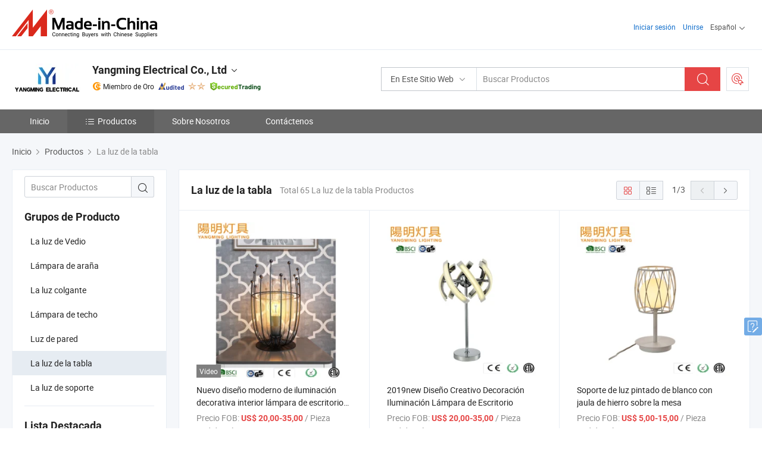

--- FILE ---
content_type: text/html;charset=UTF-8
request_url: https://es.made-in-china.com/co_yangming19/product-group/table-light_hyoosniug_1.html
body_size: 21669
content:
<!DOCTYPE html>
<html lang="es">
<head>
            <title>La luz de la tabla - Yangming Electrical Co., Ltd - página 1.</title>
        <meta content="text/html; charset=utf-8" http-equiv="Content-Type"/>
    <link rel="dns-prefetch" href="//www.micstatic.com">
    <link rel="dns-prefetch" href="//image.made-in-china.com">
    <link rel="preconnect" href="//www.micstatic.com">
    <link rel="preconnect" href="//image.made-in-china.com">
    <link rel="dns-prefetch" href="//www.made-in-china.com">
    <link rel="preconnect" href="//www.made-in-china.com">
    <link rel="dns-prefetch" href="//pylon.micstatic.com">
    <link rel="dns-prefetch" href="//expo.made-in-china.com">
    <link rel="dns-prefetch" href="//world.made-in-china.com">
    <link rel="dns-prefetch" href="//pic.made-in-china.com">
    <link rel="dns-prefetch" href="//fa.made-in-china.com">
    <meta name="viewport" content="initial-scale=1.0,user-scalable=no,maximum-scale=1,width=device-width">
    <meta name="format-detection" content="telephone=no">
            <meta name="Keywords" content="La luz de la tabla, Nuevo diseño moderno de iluminación decorativa interior lámpara de escritorio iluminación de mesa, China La luz de la tabla"/>
            <meta name="Description"
              content="China La luz de la tabla catálogo de Nuevo diseño moderno de iluminación decorativa interior lámpara de escritorio iluminación de mesa, 2019new Diseño Creativo Decoración Iluminación Lámpara de Escritorio proporcionado por el fabricante de China - Yangming Electrical Co., Ltd, page1."/>
            <meta http-equiv="X-UA-Compatible" content="IE=Edge, chrome=1"/>
    <meta name="renderer" content="webkit"/>
            <link rel="canonical" href="https://es.made-in-china.com/co_yangming19/product-group/table-light_hyoosniug_1.html"/>
            <link rel="next" href="https://es.made-in-china.com/co_yangming19/product-group/table-light_hyoosniug_2.html"/>
    <link type="text/css" rel="stylesheet" href="https://www.micstatic.com/athena/2017/css/global/global_8c4df53f.css" />
    <link rel="stylesheet" type="text/css" href="https://www.micstatic.com/athena/2017/css/pages/product/prodList_7fe51bfe.css" media="all"/>
    <link rel="stylesheet" type="text/css" href="https://www.micstatic.com/athena/2017/css/pages/product/prodList-mlan_6eb22767.css" media="all"/>
<!-- Polyfill Code Begin --><script chaset="utf-8" type="text/javascript" src="https://www.micstatic.com/polyfill/polyfill-simplify_eb12d58d.js"></script><!-- Polyfill Code End --></head>
    <body class="theme-10 J-ATF" probe-clarity="false" >
        <div style="position:absolute;top:0;left:0;width:1px;height:1px;overflow:hidden">
        </div>
        <input type="hidden" name="user_behavior_trace_id" id="user_behavior_trace_id" value="1jffilore2e1v"/>
        <input type="hidden" value="productList">
        <input type="hidden" id="loginUserName" value="yangming19"/>
        <input type="hidden" id="J-is-showroom" value="1"> 
<div class="pad-header-mark J-header-mark"></div>
<div class="m-header m-search-gray pad-header">
    <div class="grid">
        <div class="m-header-row">
            <div class="m-logo-wrap">
    <a href="//es.made-in-china.com/" title='Hecho en China' class="m-logo"></a>
</div>
            <div class="m-header-menu pad-header-menu J-menu-wrap">
                <div class="pad-header-menu-top J-menu-close">
                    <i class="ob-icon icon-delete"></i>Menú
                </div>
<input type="hidden" class="J-top-userType" value="">
<div class="fl pad-header-menu-item pad-header-loginInfo J-top-loginInfo J-tab-trigger">
    <div class="pad-header-unlogin J-top-unlogin">
        <div class="m-header-menu-item">
            <a fun-login rel="nofollow" href="//login.made-in-china.com/sign-in/?switchLan=0" ads-data="t:51,c:1,a:2" class="m-header-menu-title link-blue pad-header-sign-btn J-top-signIn ">Iniciar sesión</a>
        </div>
                <div class="m-header-menu-item">
            <a fun-join rel="nofollow" href="//login.made-in-china.com/join/?sourceType=mlan_es" ads-data="t:51,c:1,a:1" class="m-header-menu-title link-blue pad-header-join-btn">Unirse</a>
        </div>
    </div>
    <div class="m-header-menu-item m-header-select pad-header-logged J-top-logged" style="display:none">
        <a rel="nofollow" href="//membercenter.made-in-china.com/member/main/" class="m-header-menu-title m-header-select-title link-blue pad-hide"><span class="J-top-username "></span> <em class="num J-messageTotal"></em></a>
        <span class="m-header-menu-title m-header-select-title pc-hide pad-show pad-acount-txt"> My Account<i class="ob-icon icon-down"></i><em class="num J-messageTotal"></em></span>
        <ul class="m-header-option-list J-userFeature ">
            <li class="m-header-option m-header-option-with-num pc-hide pad-show pad-acount-link">
                <a rel="nofollow" href="//membercenter.made-in-china.com/member/main/" class="link-blue"><span class="J-top-username "></span></a>
            </li>
            <li class="m-header-option-gap pc-hide pad-show"></li>
            <li class="m-header-option m-header-option-with-num J-top-inquiry">
                <a rel="nofollow" href="//membercenter.made-in-china.com/message/index.html#inbox" ads-data="st:101" data-unRead="//membercenter.made-in-china.com/message/index.html#inbox..filterType=1"> New Message(s) <em class="num J-num">0</em></a>
            </li>
            <li class="m-header-option m-header-option-with-num J-supplier J-top-rfq" style="display:none">
                <a rel="nofollow" href="//membercenter.made-in-china.com/quotationmanage.do?xcase=receivedRfq"> Unquoted Sourcing Request(s) <em class="num J-num">0</em></a>
            </li>
            <li class="m-header-option m-header-option-with-num J-buyer J-top-rfq" style="display:none">
                <a rel="nofollow" href="//purchase.made-in-china.com/rfq/quotationCompare" ads-data="st:99" data-unRead="//purchase.made-in-china.com/rfq/quotationCompare?buyerReadFlag=0"> New Quote(s) of Sourcing Request <em class="num J-num">0</em></a>
            </li>
                            <li class="m-header-option J-supplier" style="display:none">
                    <a rel="nofollow" href="//membercenter.made-in-china.com/product.do?xcase=list"> Manage Products </a>
                </li>
                <li class="m-header-option J-supplier J-top-editor" style="display:none">
                    <a rel="nofollow" href="//editor.made-in-china.com/"> Edit My Showroom </a>
                </li>
                        <li class="m-header-option-gap"></li>
            <li class="m-header-option">
                <a fun-exit rel="nofollow" href="https://login.made-in-china.com/logon.do?xcase=doLogout" class="J-top-signOut"> Sign Out </a>
            </li>
        </ul>
    </div>
</div>
<script>
        var __IS_USER_LOGED__ =  false ;
</script>                <div class="m-header-menu-gap"></div>
<div class="m-header-menu-item m-header-select pad-header-menu-item J-tab-trigger">
    <span class="m-header-menu-title m-header-select-title">Español<i class="ob-icon icon-down"></i></span>
    <ul class="m-header-option-list m-header-option-list-left">
                    <li class="m-header-option" ><a rel="nofollow" href="https://yangming19.en.made-in-china.com/product-list-1.html">English</a></li>
                    <li class="m-header-option" style="display:none"><a rel="nofollow" href="https://es.made-in-china.com/co_yangming19/product_group_s_s_1.html">Español</a></li>
                    <li class="m-header-option" ><a rel="nofollow" href="https://pt.made-in-china.com/co_yangming19/product_group_s_s_1.html">Português</a></li>
                    <li class="m-header-option" ><a rel="nofollow" href="https://fr.made-in-china.com/co_yangming19/product_group_s_s_1.html">Français</a></li>
                    <li class="m-header-option" ><a rel="nofollow" href="https://ru.made-in-china.com/co_yangming19/product_group_s_s_1.html">Русский язык</a></li>
                    <li class="m-header-option" ><a rel="nofollow" href="https://it.made-in-china.com/co_yangming19/product_group_s_s_1.html">Italiano</a></li>
                    <li class="m-header-option" ><a rel="nofollow" href="https://de.made-in-china.com/co_yangming19/product_group_s_s_1.html">Deutsch</a></li>
                    <li class="m-header-option" ><a rel="nofollow" href="https://nl.made-in-china.com/co_yangming19/product_group_s_s_1.html">Nederlands</a></li>
                    <li class="m-header-option" ><a rel="nofollow" href="https://sa.made-in-china.com/co_yangming19/product_group_s_s_1.html">العربية</a></li>
                    <li class="m-header-option" ><a rel="nofollow" href="https://kr.made-in-china.com/co_yangming19/product_group_s_s_1.html">한국어</a></li>
                    <li class="m-header-option" ><a rel="nofollow" href="https://jp.made-in-china.com/co_yangming19/product_group_s_s_1.html">日本語</a></li>
                    <li class="m-header-option" ><a rel="nofollow" href="https://hi.made-in-china.com/co_yangming19/product_group_s_s_1.html">हिन्दी</a></li>
                    <li class="m-header-option" ><a rel="nofollow" href="https://th.made-in-china.com/co_yangming19/product_group_s_s_1.html">ภาษาไทย</a></li>
                    <li class="m-header-option" ><a rel="nofollow" href="https://tr.made-in-china.com/co_yangming19/product_group_s_s_1.html">Türkçe</a></li>
                    <li class="m-header-option" ><a rel="nofollow" href="https://vi.made-in-china.com/co_yangming19/product_group_s_s_1.html">Tiếng Việt</a></li>
                    <li class="m-header-option" ><a rel="nofollow" href="https://id.made-in-china.com/co_yangming19/product_group_s_s_1.html">Bahasa Indonesia</a></li>
            </ul>
</div>
            </div>
            <div class="pad-menu-entry pad-show J-menu-entry">
                <i class="micon">&#xe06b;</i> Menú
            </div>
            <span class="pad-menu-verticalLine"></span>
            <div class="pad-search-entry J-search-entry">
                <i class="micon">&#xe040;</i>
            </div>
        </div>
        <div class="m-header-row layout-2-wings m-search-rfq pad-search-bar">
            <div class="layout-body-wrap pad-search-wrap J-pad-search-bar">
                <div class="layout-body pad-search-body layout-body-mlan">
<div class="m-search-bar layout-2-wings m-search-bar-long-option" id="J-search-new-flag">
    <form faw-form fun-search-form name="searchForm" method="get"
                                    action="/productSearch"
                                    >
        <div class="m-search-input-wrap layout-body-wrap">
            <div class="layout-body J-inputWrap">
                <input faw-form-trace type="text" value="" class="m-search-input J-m-search-input"
                                                                                                        placeholder="Buscar Productos" name="keyword"
                                                                           autocomplete="off" x-webkit-speech="x-webkit-speech" />
                            <input type="hidden" name="inputkeyword" value="" />
            <input type="hidden" name="type" value="Product" />
            <input type="hidden" name="currentPage" value="1" />
            </div>
        </div>
        <div class="layout-wing-left">
            <div class="m-search-select J-searchType">
                <select faw-form-trace name="searchType" style="display:none;">
                                            <option value="3"  placeholder="Buscar Productos"
                            data-width="160"
                            data-action="/co_yangming19/product/keywordSearch">En Este Sitio Web</option>
                        <option value="0"  placeholder="Buscar Productos"
                                data-width="192"
                                data-action="/productSearch">En Made-in-China.com </option>
                                    </select>
                <div class="m-search-select-title">
                                                                        <span>En Made-in-China.com</span>
                         <i class="ob-icon icon-down"></i>
                                    </div>
                <dl class="m-search-option-list"></dl>
            </div>
        </div>
        <div class="layout-wing-right">
            <div class="m-search-btn-wrap">
                <button type="submit" class="m-search-btn J-m-search-btn"><i class="ob-icon icon-search"></i></button>
            </div>
        </div>
    </form>
    <div style="display: none" class="J-thisSite-params">
        <input type="hidden" name="subaction" value="hunt">
        <input type="hidden" name="style" value="b">
        <input type="hidden" name="mode" value="and">
        <input type="hidden" name="code" value="0">
        <input type="hidden" name="comProvince" value="nolimit">
        <input type="hidden" name="order" value="0">
        <input type="hidden" name="isOpenCorrection" value="1">
        <input type="hidden" name="org" value="top">
    </div>
    <div style="display: none" class="J-mic-params">
        <input type="hidden" name="inputkeyword" value=""/>
        <input type="hidden" name="type" value="Product"/>
        <input type="hidden" name="currentPage" value="1"/>
    </div>
    <input type="hidden" class="J-is-supplier-self" value="0" />
    <input type="hidden" class="J-is-offer" value="0" />
            <input type="hidden" id="viewType" name="viewType" value="1"/>
        <input type="hidden" id="J-searchType-mlan" name="J-searchType-mlan" value="adv"/>
</div>
                    <div class="pad-search-close J-search-close">
                        <i class="micon">&#xe00c;</i>
                    </div>
                </div>
            </div>
            <div class="layout-wing-right">
    <div class="rfq-post-dropmenu">
        <a fun-rfq href="//purchase.made-in-china.com/trade-service/quotation-request.html?lan=es" rel="nofollow" class="m-rfq m-rfq-mlan">
            <span><i class="ob-icon icon-purchase"></i>Publicar Solicitud de Compra</span>
        </a>
        <div class="rfq-post-tip">
            <div class="rfq-post-tipcont">
                <h3>Abastecimiento Fácil</h3>
                <p class="rfq-sub-title">Más conveniente, Más eficiente</p>
                <ul class="rfq-info-list">
                    <li><i class="micon">&#xe05a;</i>Una solicitud, múltiples cotizaciones</li>
                    <li><i class="micon">&#xe05a;</i>Coincidencia de proveedores verificados</li>
                    <li><i class="micon">&#xe05a;</i>Comparación de cotizaciones y solicitud de muestra</li>
                </ul>
                <div>
                    <a href="//purchase.made-in-china.com/trade-service/quotation-request.html?lan=es" class="btn btn-main">Publicar Su Solicitud AHORA</a>
                </div>
            </div>
            <span class="arrow arrow-top">
                <span class="arrow arrow-in"></span>
            </span>
        </div>
    </div>
</div>
        </div>
    </div>
</div> 
<div class="sr-comInfo">
	        <div class="sr-layout-wrap">
			                <div class="sr-comInfo-logo">
					<a href="https://es.made-in-china.com/co_yangming19/" title="Yangming Electrical Co., Ltd">
						<img src="//www.micstatic.com/athena/img/transparent.png" data-original="//image.made-in-china.com/206f0j00sEgfejHyAGqA/Yangming-Electrical-Co-Ltd.webp" alt="Yangming Electrical Co., Ltd">
					</a>
                </div>
            <div class="sr-comInfo-r">
                <div class="sr-comInfo-title J-title-comName">
                    <div class="title-txt">
						                            <a href="https://es.made-in-china.com/co_yangming19/" >Yangming Electrical Co., Ltd</a>
                                                                        <i class="ob-icon icon-down"></i>
                    </div>
					 <div class="sr-comInfo-details J-comInfo-details">
                        <div class="details-cnt">
                            <div class="cf">
                                    <div class="detail-col col-1">
                                        <div class="detail-address">
                                            <i class="ob-icon icon-coordinate"></i>
                                            Guangdong, China
                                        </div>
										                                            <div class="detail-address-map showLocation">
                                                <div class="showLocation-content" style="display:block;">
                                                    <div class="showLocation-map"></div>
                                                    <div class="showLocation-arrow showLocation-arrow-top"></div>
                                                    <div class="showLocation-mark animate-start showLocation-Guangdong"></div>
                                                </div>
                                            </div>
										                                    </div>
                                    <div class="detail-col col-2">
                                        <div class="detail-infos">
                                                                                                                                                                                                                                                                                                                                                                                            <div class="info-item">
                                                        <div class="info-label">
                                                            Productos Principales:
                                                        </div>
                                                        <div class="info-fields">
                                                                                                                                                                                                                                                                                                                                                                                                                                                                                                                                                                                                                                                                                                                                            <span>Candelabro de cristal</span>
                                                                                                                                                                                                                                                                                                                                                                                                ,
                                                                                                                                                                                                                                                                                                                                                                                                        <span>candelabro moderno</span>
                                                                                                                                                                                                                                                                                                                                                                                                ,
                                                                                                                                                                                                                                                                                                                                                                                                        <span>luz colgante de cristal</span>
                                                                                                                                                                                                                                                                                                                                                                                                ,
                                                                                                                                                                                                                                                                                                                                                                                                        <span>lámpara colgante LED</span>
                                                                                                                                                                                                                                                                                                                                                                                                ,
                                                                                                                                                                                                                                                                                                                                                                                                        <span>lámpara de techo LED</span>
                                                                                                                                                                                                                                                                                                                                                                                                ,
                                                                                                                                                                                                                                                                                                                                                                                                        <span>luz de techo LED</span>
                                                                                                                                                                                                                                                                                                                                                                                                ,
                                                                                                                                                                                                                                                                                                                                                                                                        <span>luz de mesa LED</span>
                                                                                                                                                                                                                                                                                                                                                                                                ,
                                                                                                                                                                                                                                                                                                                                                                                                        <span>luz de lectura</span>
                                                                                                                                                                                                                                                                                                                                                                                                ,
                                                                                                                                                                                                                                                                                                                                                                                                        <span>lámpara de pie LED</span>
                                                                                                                                                                                                                                                                                                                                                                                                ,
                                                                                                                                                                                                                                                                                                                                                                                                        <span>luz de pared</span>
                                                                                                                                                                                                                                                                                                            <form id="searchProdsByKeyword" name="searchInKeywordList" method="get" action="/co_yangming19/product/keywordSearch">
    <input type="hidden" id="keyWord4Search" name="searchKeyword" value="" />
    <input type="hidden" id="viewType" name="viewType" value="0" /> 
</form>
                                                                                                                                                                                                                                                        </div>
                                                    </div>
                                                                                                                                                                                                            <div class="info-item">
                                                        <div class="info-label">
                                                            Dirección:
                                                        </div>
                                                        <div class="info-fields">
                                                                                                                                                                                                                                                                                                                                    guangsongsheng dongguanshi
                                                                                                                                                                                                                                                        </div>
                                                    </div>
                                                                                                                                                                                                            <div class="info-item">
                                                        <div class="info-label">
                                                            Año de Exportación:
                                                        </div>
                                                        <div class="info-fields">
                                                                                                                                                                                                                                                                                                                                    2005-06-30
                                                                                                                                                                                                                                                        </div>
                                                    </div>
                                                                                                                                    </div>
                                    </div>
																		                                        <div class="detail-col col-1">
                                            <div class="detail-infos">
																									<div class="info-item">
																													<i class="ob-icon icon-yes2"></i>Servicio de OEM/ODM
														                                                    </div>
																									<div class="info-item">
																													<i class="ob-icon icon-yes2"></i>Muestra Disponible
														                                                    </div>
																									<div class="info-item">
																																																											  <a href="https://www.made-in-china.com/BookFactoryTour/ueaJWZpMCbUN" target="_blank" rel="nofollow"><i class="ob-icon icon-shop"></i>Visite Mi Fábrica</a>
															                                                                                                            </div>
																									<div class="info-item">
														                                                            <i class="ob-icon" style="width:16px; height: 16px; background:url('https://www.micstatic.com/common/img/logo/icon-deal.png?_v=1768815311741') no-repeat;background-size: contain; top: 2px;"></i> Secured Trading Service
                                                                                                            </div>
												                                                                                                    <div class="review-scores review-scores-new">
                                                        <div class="score-item score-item-rating"><div class="rating-score-title">Clasificación: </div><span><a target="_self" href="https://es.made-in-china.com/co_yangming19//company-review/">5.0/5</a></span></div>
                                                    </div>
                                                                                                <div class="average-response-time J-response-time" style="display: none" data-tradeGmvEtcShowFlag="true">
                                                    <span class="response-time-title">Tiempo promedio de respuesta:</span><div class="response-time-data J-response-time-data"></div>
                                                </div>
                                                                                            </div>
                                        </div>
									                                </div>
																											<p class="detail-intro">Manufactura y proveedor chino de Candelabro de cristal, candelabro moderno, luz colgante de cristal, lámpara colgante LED, lámpara de techo LED, luz de techo LED, luz de mesa LED, luz de lectura, lámpara de pie LED, luz de pared, ofreciendo Lámpara de pared para hotel con pantalla de tela y luz de lectura LED con cuello de ganso Faber W1s, Lámpara de mesa clásica de estilo americano para el hogar dormitorio E26, Lámpara de mesa con pantalla de vidrio opal para iluminación decorativa y así sucesivamente de calidad.</p>
																	                            </div>
                            <div class="details-footer">
                                <a target="_blank" href="https://www.made-in-china.com/sendInquiry/shrom_ueaJWZpMCbUN_ueaJWZpMCbUN.html?plant=es&from=shrom&type=cs&style=2&page=p_list" class="option-item" rel="nofollow">
                                    Enviar Consulta </a>
                                <b class="tm3_chat_status" lan="es" tmlan="es" dataId="ueaJWZpMCbUN_ueaJWZpMCbUN_3" inquiry="https://www.made-in-china.com/sendInquiry/shrom_ueaJWZpMCbUN_ueaJWZpMCbUN.html?plant=es&from=shrom&type=cs&style=2&page=p_list" processor="chat" cid="ueaJWZpMCbUN" style="display:none"></b>
                            </div>
                        </div>
                </div>
				<div class="sr-comInfo-sign">
					                        <div class="sign-item" id="member-since">
                                                                                                <i class="item-icon icon-gold"></i> <span class="sign-item-text">Miembro de Oro</span>
                                                                                        <div class="J-member-since-tooltip" style="display: none">
                                                                    <i class="item-icon icon-gold"></i>Miembro de Oro <span class="txt-year">Desde 2021</span>
                                                                                                    <div>Proveedores con licencias comerciales verificadas</div>
                            </div>
                        </div>
					                        <div class="sign-item as-logo-new J-tooltip-ele" data-title="Auditado por una agencia de inspección externa independiente" data-placement="top">
                            <img src="https://www.micstatic.com/common/img/icon-new/as_32.png?_v=1768815311741" alt="Proveedor Auditado">
                                                            <span class="sign-item-text txt-as">Proveedor Auditado</span>
                                                    </div>
					                                            <span class="sign-item icon-star J-tooltip-ele" data-title="Índice de capacidad del proveedor: de 5 estrellas" data-placement="top">
                                                                                                <img src="https://www.micstatic.com/common/img/icon-new/star-light.png?_v=1768815311741" alt="">
                                                                    <img src="https://www.micstatic.com/common/img/icon-new/star-light.png?_v=1768815311741" alt="">
                                                                                    </span>
                                                                <div class="sign-item J-tooltip-ele" data-title="Disfrutar de la protección comercial de Made-in-China.com">
                            <img src="https://www.micstatic.com/common/img/icon-new/trade-long.png?_v=1768815311741" alt="Secured Trading Service" />
                        </div>
                                    </div>
            </div>
        </div>
	</div> <div class="sr-nav-wrap">
	<div class="sr-nav J-nav-fix">
        <div class="sr-layout-wrap" faw-module="Navigation_Bar" faw-exposure>
            <ul class="sr-nav-main">
    			    				    					<li class="sr-nav-item ">
                            <a href="https://es.made-in-china.com/co_yangming19/" class="sr-nav-title " ads-data="">
																Inicio </a>
                        </li>
    				    			    				    					<li class="sr-nav-item selected ">
                            <a href="https://es.made-in-china.com/co_yangming19/product_group_s_s_1.html" class="sr-nav-title" ads-data="">
                                <i class="ob-icon icon-category"></i>Productos </a>
                            <div class="sr-nav-sub cf">
    																										<div class="sr-nav-sub-li">
											<a href="https://es.made-in-china.com/co_yangming19/product-group/vedio-light_uhiuhonuuy_1.html" class="sr-nav-sub-title "
												 style="display: " ads-data="">
																								La luz de Vedio
											</a>
										</div>
    																										<div class="sr-nav-sub-li">
											<a href="https://es.made-in-china.com/co_yangming19/product-group/chandelier_hiyyrnnhg_1.html" class="sr-nav-sub-title "
												 style="display: " ads-data="">
																								L&aacute;mpara de ara&ntilde;a
											</a>
										</div>
    																										<div class="sr-nav-sub-li">
											<a href="https://es.made-in-china.com/co_yangming19/product-group/pendant-light_hyorosigg_1.html" class="sr-nav-sub-title "
												 style="display: " ads-data="">
																								La luz colgante
											</a>
										</div>
    																										<div class="sr-nav-sub-li">
											<a href="https://es.made-in-china.com/co_yangming19/product-group/ceiling-light_hyorreggg_1.html" class="sr-nav-sub-title "
												 style="display: " ads-data="">
																								L&aacute;mpara de techo
											</a>
										</div>
    																										<div class="sr-nav-sub-li">
											<a href="https://es.made-in-china.com/co_yangming19/product-group/wall-light_hyoroouhg_1.html" class="sr-nav-sub-title "
												 style="display: " ads-data="">
																								Luz de pared
											</a>
										</div>
    																										<div class="sr-nav-sub-li">
											<a href="https://es.made-in-china.com/co_yangming19/product-group/table-light_hyoosniug_1.html" class="sr-nav-sub-title "
												 style="display: " ads-data="">
																								La luz de la tabla
											</a>
										</div>
    																										<div class="sr-nav-sub-li">
											<a href="https://es.made-in-china.com/co_yangming19/product-group/stand-light_hyoosrreg_1.html" class="sr-nav-sub-title "
												 style="display: " ads-data="">
																								La luz de soporte
											</a>
										</div>
    							                            </div>
                        </li>
    				    			    				    					<li class="sr-nav-item ">
                            <a href="https://es.made-in-china.com/co_yangming19/company_info.html" class="sr-nav-title " ads-data="">
																Sobre Nosotros </a>
                        </li>
    				    			    				    					<li class="sr-nav-item ">
                            <a href="https://es.made-in-china.com/co_yangming19/contact_info.html" class="sr-nav-title " ads-data="">
																Contáctenos </a>
                        </li>
    				    			            </ul>
        </div>
	</div>
 </div>
		        <div class="sr-container J-layout ">
    <div class="J-slidePre-wrapper sr-slidePre-wrapper">
    <div class="slidePre-bg"></div>
    <div class="slidePre-container">
        <div class="slidePre-main">
            <div class="J-slidePre-loading slidePre-loading"></div>
            <div class="slidePre-close J-slidePre-close"><i class="ob-icon icon-delete"></i></div>
            <div class="J-slidePre-content slidePre-content"></div>
        </div>
    </div>
</div>
<script type="text/template" id="J-slideShow">
                <div class="slidePre-slide">
                                        <div class="swiper-container J-slidePre-container">
                                                <div class="swiper-wrapper">
                                                        {{ util.each(dataList, function(item,j){ }}
                            <div class="swiper-slide">
                                <div class="slidePre-image">
                                    {{ if(item.springSalesTagInfo && item.springSalesTagInfo.showLiveTag){ }}
                                    <span class="live-flag"><i></i>En vivo</span>
                                    {{ } }}
                                    {{ if(item.firstPic550Url){ }}
                                    <a href="{{-item.prodUrl}}" rel="nofollow" title="{{-item.productName}}"><img src="{{-item.firstPic550Url}}" alt="{{-item.productName}}"></a>
                                    {{ }else{ }}
                                    <a href="{{-item.prodUrl}}" rel="nofollow" title="{{-item.productName}}"><img src="https://www.micstatic.com/athena/2017/img/no-photo-300.png?_v=1768815311741" alt="{{-item.productName}}"></a>
                                    {{ } }}
                                </div>
                                <div class="slidePre-product">
                                    <div class="slidePre-product-title sr-proMainInfo-baseInfo-name">
                                        {{ if(item.springSalesTagInfo && item.springSalesTagInfo.showSpringSalesTag) { }}
                                        <div class="special-flag-img"></div>
                                        {{ } }}
                                        {{ if(item.showDealsTag) { }}
                                                                                <a class="deal-activity-flag-img"></a>
                                        {{ } }}
                                        <a href="{{-item.prodUrl}}" title="{{-item.productName}}">{{-item.productName}}</a>
                                        {{ if(item.meiAwards && item.meiAwards.length > 0){ }}
                                            <div class="mei-tag">
                                                <div class="mei-tip-box">
                                                    {{ util.each(item.meiAwards, function(meiAward){ }}

                                                        {{ if(meiAward.awardYear == 2024) { }}
                                                             <div class="mei-award award-{{-meiAward.prodAwardType}}" title="Producto innovador y de alta calidad seleccionado por famosas autoridades de inspección y expertos de la industria.">
                                                                {{-meiAward.prodAwardDateAndName}}
                                                             </div>
                                                        {{ }else { }}
                                                            <div class="{{-meiAward.awardClass}}" title="Producto innovador y de alta calidad seleccionado por famosas autoridades de inspección y expertos de la industria.">
                                                                {{-meiAward.prodAwardDateAndName}}
                                                            </div>
                                                        {{ } }}
                                                    {{ }) }}
                                                </div>
                                            </div>
                                        {{ } }}
                                    </div>

                                    {{ if(item.springSalesTagInfo) { }}
                                    <div class="special-flag">
                                        {{ if(item.springSalesTagInfo.showSpecialDiscountTag) { }}
                                        <span class="special-flag-item red">
                                            <i class="ob-icon icon-sale"></i>Descuento Especial                                            <div class="tip arrow-bottom tip-discount">
                                                 <div class="tip-con">
                                                     <p class="tip-para">Disfruta de grandes descuentos</p>
                                                 </div>
                                                 <span class="arrow arrow-out">
                                                     <span class="arrow arrow-in"></span>
                                                 </span>
                                             </div>
                                        </span>
                                        {{ } }}
                                        {{ if(item.springSalesTagInfo.showFreeSampleTag) { }}
                                        <span class="special-flag-item red">
                                            <i class="ob-icon icon-truck"></i>Muestra Gratis                                            <div class="tip arrow-bottom tip-free">
                                                 <div class="tip-con">
                                                     <p class="tip-para">Apoyar muestras gratis</p>
                                                 </div>
                                                 <span class="arrow arrow-out">
                                                     <span class="arrow arrow-in"></span>
                                                 </span>
                                            </div>
                                        </span>
                                        {{ } }}
                                        {{ if(item.springSalesTagInfo.showRapidDispatchTag) { }}
                                        <span class="special-flag-item red">
                                            <i class="ob-icon icon-history"></i>Despacho Rapido                                            <div class="tip arrow-bottom tip-rapid">
                                                 <div class="tip-con">
                                                     <p class="tip-para">Enviar dentro de 15 días</p>
                                                 </div>
                                                 <span class="arrow arrow-out">
                                                     <span class="arrow arrow-in"></span>
                                                 </span>
                                            </div>
                                        </span>
                                        {{ } }}
                                        {{ if(item.springSalesTagInfo.showSoldThousandTag) { }}
                                        <span class="special-flag-item orange">
                                            <i class="ob-icon icon-fire"></i>Vendido 10000+                                            <div class="tip arrow-bottom tip-hot">
                                                 <div class="tip-con">
                                                     <p class="tip-para">Productos calientes y de tendencia</p>
                                                 </div>
                                                 <span class="arrow arrow-out">
                                                     <span class="arrow arrow-in"></span>
                                                 </span>
                                            </div>
                                        </span>
                                        {{ } }}
                                        {{ if(item.springSalesTagInfo.showInstantOrderTag) { }}
                                        <span class="special-flag-item green">
                                            <i class="ob-icon icon-cart-success"></i>Pedido Instantáneo                                            <div class="tip arrow-bottom tip-instant">
                                                 <div class="tip-con">
                                                     <p class="tip-para">Apoyar servicio de pedidos en línea</p>
                                                 </div>
                                                 <span class="arrow arrow-out">
                                                     <span class="arrow arrow-in"></span>
                                                 </span>
                                            </div>
                                        </span>
                                        {{ } }}
                                        {{ if(item.springSalesTagInfo.showReliableSupplierTag) { }}
                                            <span class="special-flag-item blue">
                                                <i class="ob-icon icon-verification-supplier"></i>Proveedor Confiable                                            </span>
                                        {{ } }}
                                        {{ if(item.springSalesTagInfo.showExpoTag) { }}
                                            <span class="special-flag-item azure">
                                                <i class="ob-icon icon-earth"></i>Exposición En Línea                                            </span>
                                        {{ } }}
                                    </div>
                                    {{ } }}

                                    {{ if(item.showDealsTag) { }}
                                                                        <div class="deal-activity-simple-flag">
                                        <span class="deal-activity-flag-item red">
                                            <a class="deal-activity-flag-coupons"><i class="ob-icon icon-coupon"></i>Cupones Disponibles</a>
                                            <div class="tip arrow-top tip-coupons">
                                                 <div class="tip-con">
                                                     <div class="tip-text">Canjea tus cupones en la página del producto</div>
                                                 </div>
                                                 <span class="arrow arrow-out">
                                                     <span class="arrow arrow-in"></span>
                                                 </span>
                                            </div>
                                        </span>
                                        {{ if(item.showDirectSale) { }}
                                        <span class="deal-activity-flag-item purple">
                                            <a class="deal-activity-flag-picked"><i class="ob-icon icon-product-main"></i>Productos Comerciales Seleccionados</a>
                                            <div class="tip arrow-top tip-picked">
                                                 <div class="tip-con">
                                                     <div class="tip-text">Pago seguro con proveedores TOP</div>
                                                 </div>
                                                 <span class="arrow arrow-out">
                                                     <span class="arrow arrow-in"></span>
                                                 </span>
                                            </div>
                                        </span>
                                        {{ } }}
                                    </div>
                                    {{ } }}

                                    <div class="slidePre-product-info">
                                        <div class="slide-product-label">Pedido Mínimo / Precio FOB de Referencia</div>
                                        <div class="slidePre-product-row cf">
                                            <div class="slidePre-product-col1" title="{{-item.minOrder}}">{{-item.minOrder}}</div>
                                            <div class="slidePre-product-col2 slidePre-product-price" title="{{-item.unitPrice}}">{{-item.unitPrice}}</div>
                                        </div>
                                    </div>
                                    {{ if(item.mainProps){ }}
                                    {{ util.each(Object.keys(item.mainProps), function(prop, i){ }}
                                    <div class="slidePre-product-row cf">
                                        <div class="slidePre-product-col1">{{-prop}}</div>
                                        {{ if(prop == "Port" && item.prodPortProvinceKey){ }}
                                        <div class="slidePre-product-col2 showLocation-dynamic">
                                            <span class=" ">{{-item.mainProps[prop]}} <i class="ob-icon icon-coordinate"></i>
                                            </span>
                                            <div class="showLocation-content">
                                                <div class="showLocation-map"></div>
                                                <div class="showLocation-arrow showLocation-arrow-top"></div>
                                                <div class="showLocation-mark showLocation-{{-item.prodPortProvinceKey}}"></div>
                                            </div>
                                        </div>
                                        {{ }else { }}
                                        <div class="slidePre-product-col2" title="{{-item.mainProps[prop]}}">{{-item.mainProps[prop]}}</div>
                                        {{ } }}
                                    </div>
                                    {{ }) }}
                                    {{ } }}
                                    {{ util.each(item.appendProps, function(item, i){ }}
                                    <div class="slidePre-product-row cf">
                                        <div class="slidePre-product-col1">{{-item.key}}</div>
                                        <div class="slidePre-product-col2" title="{{-item.value}}">{{-item.value}}</div>
                                    </div>
                                    {{ }) }}
                                    <div class="slidePre-product-btn cf">
                                        {{ if(!item.showStartOrder){ }}
                                            <a fun-inquiry-supplier class="btn btn-main" rel="nofollow" href="{{-contactUrl[j]}}" target="_blank">Enviar Consulta</a>
                                        {{ }else { }}
                                            <a class="btn btn-main-light half" rel="nofollow" href="{{-contactUrl[j]}}" target="_blank">Enviar Consulta</a>
                                            <a class="btn btn-main half J-link-order-trade-from" target="_blank" href="//membercenter.made-in-china.com/newtrade/order/page/buyer-start-order.html?from=7&prodId={{=item.entryProdId}}" rel="nofollow">Iniciar Pedido</a>
                                        {{ } }}
                                    </div>
                                    <div class="slidePre-product-row">
                                        {{ if(requestUrl[j]){ }}
                                            <div class="act-item">
                                                <a class="half" href="{{-requestUrl[j]}}" target="_blank" rel="nofollow"><i class="ob-icon icon-product"></i> Solicitar Muestra</a>
                                            </div>
                                        {{ } }}
                                        {{ if(customUrl[j]){ }}
                                            <div class="act-item">
                                                <a class="half" href="{{-customUrl[j]}}" target="_blank" rel="nofollow"><i class="ob-icon icon-fill"></i> Solicitud Personalizada</a>
                                            </div>
                                        {{ } }}
                                    </div>
                                </div>
                            </div>
                            {{ }) }}
                        </div>
                    </div>
                </div>
                <div class="slidePre-footer">
                    <span class="J-slidePre-prev slidePre-prev"></span>
                    <span class="J-slidePre-autoplay"><i class="ob-icon icon-pause"></i></span>
                    <span class="J-slidePre-next slidePre-next"></span>
                </div>
</script>    <div class="sr-layout-wrap sr-layout-resp">
        <div class="sr-crumb" itemscope itemtype="https://schema.org/BreadcrumbList">
	<span itemprop="itemListElement" itemscope itemtype="https://schema.org/ListItem">
        <a itemprop="item" href="https://es.made-in-china.com/co_yangming19/">
            <span itemprop="name">Inicio</span>
        </a>
        <meta itemprop="position" content="1">
    </span>
    		<i class="ob-icon icon-right"></i>
	    <span itemprop="itemListElement" itemscope itemtype="https://schema.org/ListItem">
	        <a itemprop="item" href="https://es.made-in-china.com/co_yangming19/product_group_s_s_1.html">
	            <span itemprop="name">
											Productos	</span>
	        </a>
	        <meta itemprop="position" content="2">
	    </span>
		            <i class="ob-icon icon-right"></i>
			                La luz de la tabla
    </div>
        <div class="sr-layout-nav prodlist-page-nav J-prodlist-page-nav">
    <div class="J-prod-menu-bg prod-menu-bg"></div>
    <div class="sr-layout-block prod-menu">
                    <div class="sr-layout-subblock sr-side-searchBar">
                    <form id="searchInKeywordList" class="sr-side-searchBar-wrap obelisk-form" name="searchInKeywordList" method="get" action="https://es.made-in-china.com/co_yangming19/product/keywordSearch">
    <input class="input-text sr-side-searchBar-input" type="text" name="searchKeyword" id="keyWord" placeholder="Buscar Productos" value=""/>
            <input type="hidden" id="viewType" name="viewType" value="1"/>
        <button class="sr-side-searchBar-button" id="SearchForm" type="submit" >
        <i class="ob-icon icon-search"></i>
    </button>
        </form>
</div>
        	    <div class="sr-layout-subblock sr-side-proGroup" faw-module="Prod_group_filter" faw-exposure>
		    	            <div class="sr-txt-title">
                <h2 class="sr-txt-h2">Grupos de Producto</h2>
            </div>
			                <ul class="sr-side-proGroup-list">
    				    					    						<li >
                                <a ref="nofollow" href="https://es.made-in-china.com/co_yangming19/product-group/vedio-light_uhiuhonuuy_1.html" title="La luz de Vedio" ads-data="">La luz de Vedio</a>
                            </li>
    					    				    					    						<li >
                                <a ref="nofollow" href="https://es.made-in-china.com/co_yangming19/product-group/chandelier_hiyyrnnhg_1.html" title="L&aacute;mpara de ara&ntilde;a" ads-data="">L&aacute;mpara de ara&ntilde;a</a>
                            </li>
    					    				    					    						<li >
                                <a ref="nofollow" href="https://es.made-in-china.com/co_yangming19/product-group/pendant-light_hyorosigg_1.html" title="La luz colgante" ads-data="">La luz colgante</a>
                            </li>
    					    				    					    						<li >
                                <a ref="nofollow" href="https://es.made-in-china.com/co_yangming19/product-group/ceiling-light_hyorreggg_1.html" title="L&aacute;mpara de techo" ads-data="">L&aacute;mpara de techo</a>
                            </li>
    					    				    					    						<li >
                                <a ref="nofollow" href="https://es.made-in-china.com/co_yangming19/product-group/wall-light_hyoroouhg_1.html" title="Luz de pared" ads-data="">Luz de pared</a>
                            </li>
    					    				    					    						<li class="selected" >
                                <a ref="nofollow" href="https://es.made-in-china.com/co_yangming19/product-group/table-light_hyoosniug_1.html" title="La luz de la tabla" ads-data="">La luz de la tabla</a>
                            </li>
    					    				    					    						<li >
                                <a ref="nofollow" href="https://es.made-in-china.com/co_yangming19/product-group/stand-light_hyoosrreg_1.html" title="La luz de soporte" ads-data="">La luz de soporte</a>
                            </li>
    					    				                </ul>
			    	    </div>
                <div class="sr-layout-subblock sr-side-proGroup" faw-module="Featured_list" faw-exposure>
            <div class="sr-txt-title">
                <h2 class="sr-txt-h2">Lista Destacada</h2>
            </div>
                                                <ul class="sr-side-proGroup-list">
                                    <li >
                        <a ref="nofollow" href="https://es.made-in-china.com/co_yangming19/featured-list/sample-products.html" ads-data=""><span>Muestra Disponible</span></a>
                    </li>
                                                                        <li >
                                <a ref="nofollow" href="https://es.made-in-china.com/co_yangming19/productList?selectedSpotlightId=fxEmKDduqUkc" ads-data=""><span>New arrival</span></a>
                            </li>
                                                                                                <li >
                                <a ref="nofollow" href="https://es.made-in-china.com/co_yangming19/productList?selectedSpotlightId=WJRtYlwDYUcs" ads-data=""><span>North Eropean style light</span></a>
                            </li>
                                                                                                <li >
                                <a ref="nofollow" href="https://es.made-in-china.com/co_yangming19/productList?selectedSpotlightId=YnxQKbwUsphW" ads-data=""><span>Crystal chandelier</span></a>
                            </li>
            </ul>
        </div>
            </div>
        <div class="sr-layout-block contact-block J-contact-fix" faw-module="sendInquiry" faw-exposure>
        <div class="sr-txt-title">
            <h2 class="sr-txt-h2">Contactar al Proveedor</h2>
			        </div>
        <div class="sr-layout-content contact-supplier">
            <div class="sr-side-contSupplier-info">
                <div class="sr-side-contSupplier-pic">
                    <a href="javascript:void(0);">
    					    						<img class="J-contact-img" src="//image.made-in-china.com/336f0j00EthazmDKJQqd/made-in-china.webp" alt="Avatar">
    					                    </a>
                </div>
                <div class="sr-side-contSupplier-txt">
											<div class="sr-side-contSupplier-name">Mr. Vera Chang</div>
					                    <div class="sr-side-contSupplier-chat">
						<b class="tm3_chat_status" lan="es" tmlan="es" dataId="ueaJWZpMCbUN_ueaJWZpMCbUN_3" inquiry="https://www.made-in-china.com/sendInquiry/shrom_ueaJWZpMCbUN_ueaJWZpMCbUN.html?plant=es&from=shrom&type=cs&style=2&page=p_list" processor="chat"
						   cid="ueaJWZpMCbUN" username="Vera Chang" domainuserid="ueaJWZpMCbUN_00" accountonlinedisplayflag="0" style="display:none"></b>
					</div>
					                </div>
            </div>
			                <form id="sideInqueryForm" class="form obelisk-form" method="post" target="_blank" action="//www.made-in-china.com/sendInquiry/shrom_ueaJWZpMCbUN_ueaJWZpMCbUN.html?plant=es&from=shrom&type=cs&style=2&page=p_list&quickpost=1">
						<input type="hidden" id="loginStatu" value="0" />
			<div class="sr-side-contSupplier-field">
    			<textarea class="input-textarea sr-side-contSupplier-message J-side-contSupplier-message" name="content" id="inquiryContent" cols="90" rows="2" placeholder="Escriba entre 20 y 4000 caracteres." maxlength="4000"></textarea>
    		</div>
			<div class="sr-side-contSupplier-field sr-side-contSupplier-emailfield J-contSupplier-email-field">
    			                                    <input class="input-text sr-side-contSupplier-email" name="senderMail" id="J-quick-inquiry-input-side" placeholder="Tu dirección de correo electrónico" value="" />
				    		</div>
            <div class="sr-side-contSupplier-btn cf">
								<input type="hidden" id="sourceReqType" name="sourceReqType" value="GLP" />
                <input type="hidden" name="showRoomQuickInquireFlag" value="1"/>
                <input type="hidden" name="showRoomId" value=""/>
                <input type="hidden" name="compareFromPage" id="compareFromPage" value="1"/>
                <button fun-inquiry-supplier type="submit" class="btn btn-main btn-large" id="sideInquirySend" ads-data="st:5,pdid:,pcid:ueaJWZpMCbUN">Enviar</button>
			    			    	            	            			    			    	            	            								            </div>
            </form>
        </div>
    </div>
</div>
<div class="sr-prodTool-nav fl">
    <div class="sr-prodTool-fix J-prodList-fixed-header">
        <div class="sr-layout-block cf">
            <div class="sr-prodTool-menu"><a href="javascript:;" class="J-show-menu"><i class="ob-icon icon-filter"></i> Product Groups</a></div>
            <div class="sr-prodTool-search">
                                <div class="sr-layout-subblock sr-side-searchBar">
                    <form id="searchInKeywordList" class="sr-side-searchBar-wrap obelisk-form" name="searchInKeywordList" method="get" action="https://es.made-in-china.com/co_yangming19/product/keywordSearch">
    <input class="input-text sr-side-searchBar-input" type="text" name="searchKeyword" id="keyWord" placeholder="Buscar Productos" value=""/>
            <input type="hidden" id="viewType" name="viewType" value="1"/>
        <button class="sr-side-searchBar-button" id="SearchForm" type="submit" >
        <i class="ob-icon icon-search"></i>
    </button>
        </form>
</div>
                            </div>
        </div>
    </div>
</div>
        <div class="sr-layout-main prodlist-page-main">
            <div class="sr-layout-block ">
                <div class="sr-layout-subblock prod-result">
                    <form action="https://es.made-in-china.com/co_yangming19/productList" method="get" name="viewExhibition" id="viewExhibition">
  <input type="hidden" id="username" name="username" />
  <input type="hidden" id="pageNumber" name="pageNumber" value="1"/>
  <input type="hidden" id="pageSize" name="pageSize" value="24"/>
  <input type="hidden" id="viewType" name="viewType" value="1"/>
  <input type="hidden" id="isByGroup" name="isByGroup" value="1"/>
  <input type="hidden" name="pageUrlFrom" id="pageUrlFrom" />
  <input type="hidden" id="offerGroupInfo" name="productGroupOrCatId" value="PMZnQTwKbrhD" />
  <input type="hidden" name="searchKeyword" id="searchKeyword" />
  <input type="hidden" name="searchKeywordSide" id="searchKeywordSide" />
  <input type="hidden" name="searchKeywordList" id="searchKeywordList" />
    <input type="hidden" name="selectedFeaturedType" id="selectedFeaturedType" value="" />
    <input type="hidden" name="selectedSpotlightId" id="selectedSpotlightId" />
  <input type="hidden" name="viewPageSize" id="viewPageSize" value="24"/>
</form>
<div class="cf prod-list-title">
    <div itemscope itemtype="https://schema.org/BreadcrumbList" class="sr-txt-title">
                                        <h1 class="sr-txt-h2">La luz de la tabla</h1>
        <span>
                                                                                                        Total 65 La luz de la tabla Productos
        </span>
    </div>
    <div class="prod-result-options cf">
        <div class="prod-result-option fl selected">
            <a rel="nofollow" href="javascript:submitSearchByView(1)"><i class="ob-icon icon-gallery"></i>
				<div class="tip arrow-bottom">
                    <div class="tip-con">
                        Vista de Galería </div>
                    <span class="arrow arrow-out">
                        <span class="arrow arrow-in"></span>
                    </span>
                </div>
			</a>
        </div>
        <div class="prod-result-option fl ">
            <a rel="nofollow" href="javascript:submitSearchByView(0)"><i class="ob-icon icon-list"></i>
				<div class="tip arrow-bottom">
                    <div class="tip-con">
                        Vista de La Lista </div>
                    <span class="arrow arrow-out">
                        <span class="arrow arrow-in"></span>
                    </span>
                </div>
			</a>
        </div>
      <div class="page-number fl">
          <span>1</span>/<span>3</span>
      </div>
                <div class="prod-result-option fl disabled">
              <a title="Ir a la Página Anterior" rel="nofollow"><i class="ob-icon icon-left"></i></a>
          </div>
                <div class="prod-result-option fl">
            <a title="Ir a la Página Siguiente" rel="nofollow" href="https://es.made-in-china.com/co_yangming19/product-group/table-light_hyoosniug_2.html"><i class="ob-icon icon-right"></i></a>
          </div>
      </div>
</div>
                    <div class="sr-layout-content">
<div class="prod-result-list prod-gallery-list cf">
<div class="prod-result-item J-prod-result-item" faw-module="Prod_list" faw-exposure data-ProdId="pNRxGbSoAvkK" data-prod-tag="" ads-data="pdid:pNRxGbSoAvkK,pcid:ueaJWZpMCbUN,a:1">
        <div class="prod-item-inner">
                <div class="prod-image ">
            <a href="https://es.made-in-china.com/co_yangming19/product_New-Design-Modern-Indoor-Decor-Lighting-LED-Desk-Lamp-Table-Lighting_reyeueyhg.html" ads-data="st:8,pdid:pNRxGbSoAvkK,pcid:ueaJWZpMCbUN,a:1">
                                    <div class="prod-video-mark">Vídeo</div>
                                                    <img class="J-prod-gif-pic" src="//www.micstatic.com/athena/img/transparent.png" data-original="//image.made-in-china.com/43f34j00FHyRZvLDLBkI/New-Design-Modern-Indoor-Decor-Lighting-LED-Desk-Lamp-Table-Lighting.jpg" alt="Nuevo diseño moderno de iluminación decorativa interior lámpara de escritorio iluminación de mesa">
                            </a>
        </div>
        <div class="prod-info">
            <div class="prod-title">
                                                <a href="https://es.made-in-china.com/co_yangming19/product_New-Design-Modern-Indoor-Decor-Lighting-LED-Desk-Lamp-Table-Lighting_reyeueyhg.html" title="Nuevo diseño moderno de iluminación decorativa interior lámpara de escritorio iluminación de mesa" ads-data="st:1,pdid:pNRxGbSoAvkK,pcid:ueaJWZpMCbUN,a:1">
                    Nuevo diseño moderno de iluminación decorativa interior lámpara de escritorio iluminación de mesa
                </a>
            </div>
            <div class="prod-price" title="Precio FOB: US$ 20,00-35,00 / Pieza">
                                    <span class="label">Precio FOB:</span> <span class="value">US$ 20,00-35,00 </span><span class="unit">/ Pieza</span>
                            </div>
            <div class="min-order" title="Pedido Mínimo: 30 Piezas">
                                    <span class="label">Pedido Mínimo:</span> <span class="value">30 Piezas </span>
                            </div>
                    </div>
        <input type="hidden" class="J-ContactUs-url" value="//www.made-in-china.com/sendInquiry/prod_pNRxGbSoAvkK_ueaJWZpMCbUN.html?plant=es&from=shrom&type=cs&style=2&page=p_list"/>
                    <input type="hidden" class="J-CustomizedRequest-url" value="//purchase.made-in-china.com/send-customized-request/prod/pNRxGbSoAvkK.html"/>
                            <input type="hidden" class="J-RequestSample-url" value="//www.made-in-china.com/requestSample/prod_pNRxGbSoAvkK_ueaJWZpMCbUN.html"/>
                <a href="https://www.made-in-china.com/sendInquiry/prod_pNRxGbSoAvkK_ueaJWZpMCbUN.html?from=shrom&page=product_list&plant=es" ads-data="st:5,pdid:pNRxGbSoAvkK,pcid:ueaJWZpMCbUN,a:1"
           target="_blank" class="btn" style="width: 100%">Enviar Consulta</a>
    </div>
</div>
<div class="prod-result-item J-prod-result-item" faw-module="Prod_list" faw-exposure data-ProdId="NCunVlzGbKkp" data-prod-tag="" ads-data="pdid:NCunVlzGbKkp,pcid:ueaJWZpMCbUN,a:2">
        <div class="prod-item-inner">
                <div class="prod-image ">
            <a href="https://es.made-in-china.com/co_yangming19/product_2019new-Design-Creative-Decoration-Lighting-Desk-Lamp_reiigyrng.html" ads-data="st:8,pdid:NCunVlzGbKkp,pcid:ueaJWZpMCbUN,a:2">
                                                    <img class="J-prod-gif-pic" src="//www.micstatic.com/athena/img/transparent.png" data-original="//image.made-in-china.com/43f34j00QuRfPsrKbmbO/2019new-Design-Creative-Decoration-Lighting-Desk-Lamp.jpg" alt="2019new Diseño Creativo Decoración Iluminación Lámpara de Escritorio">
                            </a>
        </div>
        <div class="prod-info">
            <div class="prod-title">
                                                <a href="https://es.made-in-china.com/co_yangming19/product_2019new-Design-Creative-Decoration-Lighting-Desk-Lamp_reiigyrng.html" title="2019new Diseño Creativo Decoración Iluminación Lámpara de Escritorio" ads-data="st:1,pdid:NCunVlzGbKkp,pcid:ueaJWZpMCbUN,a:2">
                    2019new Diseño Creativo Decoración Iluminación Lámpara de Escritorio
                </a>
            </div>
            <div class="prod-price" title="Precio FOB: US$ 20,00-35,00 / Pieza">
                                    <span class="label">Precio FOB:</span> <span class="value">US$ 20,00-35,00 </span><span class="unit">/ Pieza</span>
                            </div>
            <div class="min-order" title="Pedido Mínimo: 30 Piezas">
                                    <span class="label">Pedido Mínimo:</span> <span class="value">30 Piezas </span>
                            </div>
                    </div>
        <input type="hidden" class="J-ContactUs-url" value="//www.made-in-china.com/sendInquiry/prod_NCunVlzGbKkp_ueaJWZpMCbUN.html?plant=es&from=shrom&type=cs&style=2&page=p_list"/>
                    <input type="hidden" class="J-CustomizedRequest-url" value="//purchase.made-in-china.com/send-customized-request/prod/NCunVlzGbKkp.html"/>
                            <input type="hidden" class="J-RequestSample-url" value="//www.made-in-china.com/requestSample/prod_NCunVlzGbKkp_ueaJWZpMCbUN.html"/>
                <a href="https://www.made-in-china.com/sendInquiry/prod_NCunVlzGbKkp_ueaJWZpMCbUN.html?from=shrom&page=product_list&plant=es" ads-data="st:5,pdid:NCunVlzGbKkp,pcid:ueaJWZpMCbUN,a:2"
           target="_blank" class="btn" style="width: 100%">Enviar Consulta</a>
    </div>
</div>
<div class="prod-result-item J-prod-result-item" faw-module="Prod_list" faw-exposure data-ProdId="KjUnuhyHnXca" data-prod-tag="" ads-data="pdid:KjUnuhyHnXca,pcid:ueaJWZpMCbUN,a:3">
        <div class="prod-item-inner">
                <div class="prod-image ">
            <a href="https://es.made-in-china.com/co_yangming19/product_White-Painted-Stand-Lighting-Iron-Cage-on-The-Table-Use_reyriuegg.html" ads-data="st:8,pdid:KjUnuhyHnXca,pcid:ueaJWZpMCbUN,a:3">
                                                    <img class="J-prod-gif-pic" src="//www.micstatic.com/athena/img/transparent.png" data-original="//image.made-in-china.com/43f34j00tunGdTfWgybV/White-Painted-Stand-Lighting-Iron-Cage-on-The-Table-Use.jpg" alt="Soporte de luz pintado de blanco con jaula de hierro sobre la mesa">
                            </a>
        </div>
        <div class="prod-info">
            <div class="prod-title">
                                                <a href="https://es.made-in-china.com/co_yangming19/product_White-Painted-Stand-Lighting-Iron-Cage-on-The-Table-Use_reyriuegg.html" title="Soporte de luz pintado de blanco con jaula de hierro sobre la mesa" ads-data="st:1,pdid:KjUnuhyHnXca,pcid:ueaJWZpMCbUN,a:3">
                    Soporte de luz pintado de blanco con jaula de hierro sobre la mesa
                </a>
            </div>
            <div class="prod-price" title="Precio FOB: US$ 5,00-15,00 / Pieza">
                                    <span class="label">Precio FOB:</span> <span class="value">US$ 5,00-15,00 </span><span class="unit">/ Pieza</span>
                            </div>
            <div class="min-order" title="Pedido Mínimo: 30 Piezas">
                                    <span class="label">Pedido Mínimo:</span> <span class="value">30 Piezas </span>
                            </div>
                    </div>
        <input type="hidden" class="J-ContactUs-url" value="//www.made-in-china.com/sendInquiry/prod_KjUnuhyHnXca_ueaJWZpMCbUN.html?plant=es&from=shrom&type=cs&style=2&page=p_list"/>
                    <input type="hidden" class="J-CustomizedRequest-url" value="//purchase.made-in-china.com/send-customized-request/prod/KjUnuhyHnXca.html"/>
                            <input type="hidden" class="J-RequestSample-url" value="//www.made-in-china.com/requestSample/prod_KjUnuhyHnXca_ueaJWZpMCbUN.html"/>
                <a href="https://www.made-in-china.com/sendInquiry/prod_KjUnuhyHnXca_ueaJWZpMCbUN.html?from=shrom&page=product_list&plant=es" ads-data="st:5,pdid:KjUnuhyHnXca,pcid:ueaJWZpMCbUN,a:3"
           target="_blank" class="btn" style="width: 100%">Enviar Consulta</a>
    </div>
</div>
<div class="prod-result-item J-prod-result-item" faw-module="Prod_list" faw-exposure data-ProdId="SNRxlKBWfvha" data-prod-tag="" ads-data="pdid:SNRxlKBWfvha,pcid:ueaJWZpMCbUN,a:4">
        <div class="prod-item-inner">
                <div class="prod-image ">
            <a href="https://es.made-in-china.com/co_yangming19/product_Crystal-Like-Acrylic-Shade-LED-Desk-Lamp-Modern-Bedside-Light_reyenueeg.html" ads-data="st:8,pdid:SNRxlKBWfvha,pcid:ueaJWZpMCbUN,a:4">
                                    <div class="prod-video-mark">Vídeo</div>
                                                    <img class="J-prod-gif-pic" src="//www.micstatic.com/athena/img/transparent.png" data-original="//image.made-in-china.com/43f34j00JpjUshCWkybz/Crystal-Like-Acrylic-Shade-LED-Desk-Lamp-Modern-Bedside-Light.jpg" alt="Lámpara de escritorio LED con pantalla de acrílico cristalino, luz moderna para mesita de noche">
                            </a>
        </div>
        <div class="prod-info">
            <div class="prod-title">
                                                <a href="https://es.made-in-china.com/co_yangming19/product_Crystal-Like-Acrylic-Shade-LED-Desk-Lamp-Modern-Bedside-Light_reyenueeg.html" title="Lámpara de escritorio LED con pantalla de acrílico cristalino, luz moderna para mesita de noche" ads-data="st:1,pdid:SNRxlKBWfvha,pcid:ueaJWZpMCbUN,a:4">
                    Lámpara de escritorio LED con pantalla de acrílico cristalino, luz moderna para mesita de noche
                </a>
            </div>
            <div class="prod-price" title="Precio FOB: US$ 15,00-30,00 / Pieza">
                                    <span class="label">Precio FOB:</span> <span class="value">US$ 15,00-30,00 </span><span class="unit">/ Pieza</span>
                            </div>
            <div class="min-order" title="Pedido Mínimo: 30 Piezas">
                                    <span class="label">Pedido Mínimo:</span> <span class="value">30 Piezas </span>
                            </div>
                    </div>
        <input type="hidden" class="J-ContactUs-url" value="//www.made-in-china.com/sendInquiry/prod_SNRxlKBWfvha_ueaJWZpMCbUN.html?plant=es&from=shrom&type=cs&style=2&page=p_list"/>
                    <input type="hidden" class="J-CustomizedRequest-url" value="//purchase.made-in-china.com/send-customized-request/prod/SNRxlKBWfvha.html"/>
                            <input type="hidden" class="J-RequestSample-url" value="//www.made-in-china.com/requestSample/prod_SNRxlKBWfvha_ueaJWZpMCbUN.html"/>
                <a href="https://www.made-in-china.com/sendInquiry/prod_SNRxlKBWfvha_ueaJWZpMCbUN.html?from=shrom&page=product_list&plant=es" ads-data="st:5,pdid:SNRxlKBWfvha,pcid:ueaJWZpMCbUN,a:4"
           target="_blank" class="btn" style="width: 100%">Enviar Consulta</a>
    </div>
</div>
<div class="prod-result-item J-prod-result-item" faw-module="Prod_list" faw-exposure data-ProdId="cCpxlESYJKWQ" data-prod-tag="" ads-data="pdid:cCpxlESYJKWQ,pcid:ueaJWZpMCbUN,a:5">
        <div class="prod-item-inner">
                <div class="prod-image ">
            <a href="https://es.made-in-china.com/co_yangming19/product_Simple-Black-Metal-Shade-LED-Reading-Lamp-Modern-LED-Indoor-Decoration-Lighting_reyensgsg.html" ads-data="st:8,pdid:cCpxlESYJKWQ,pcid:ueaJWZpMCbUN,a:5">
                                                    <img class="J-prod-gif-pic" src="//www.micstatic.com/athena/img/transparent.png" data-original="//image.made-in-china.com/43f34j00VzSGvtCBEyoq/Simple-Black-Metal-Shade-LED-Reading-Lamp-Modern-LED-Indoor-Decoration-Lighting.jpg" alt="Lámpara de lectura LED de sombra negra simple, iluminación moderna de decoración interior">
                            </a>
        </div>
        <div class="prod-info">
            <div class="prod-title">
                                                <a href="https://es.made-in-china.com/co_yangming19/product_Simple-Black-Metal-Shade-LED-Reading-Lamp-Modern-LED-Indoor-Decoration-Lighting_reyensgsg.html" title="Lámpara de lectura LED de sombra negra simple, iluminación moderna de decoración interior" ads-data="st:1,pdid:cCpxlESYJKWQ,pcid:ueaJWZpMCbUN,a:5">
                    Lámpara de lectura LED de sombra negra simple, iluminación moderna de decoración interior
                </a>
            </div>
            <div class="prod-price" title="Precio FOB: US$ 10,00-20,00 / Pieza">
                                    <span class="label">Precio FOB:</span> <span class="value">US$ 10,00-20,00 </span><span class="unit">/ Pieza</span>
                            </div>
            <div class="min-order" title="Pedido Mínimo: 30 Piezas">
                                    <span class="label">Pedido Mínimo:</span> <span class="value">30 Piezas </span>
                            </div>
                    </div>
        <input type="hidden" class="J-ContactUs-url" value="//www.made-in-china.com/sendInquiry/prod_cCpxlESYJKWQ_ueaJWZpMCbUN.html?plant=es&from=shrom&type=cs&style=2&page=p_list"/>
                    <input type="hidden" class="J-CustomizedRequest-url" value="//purchase.made-in-china.com/send-customized-request/prod/cCpxlESYJKWQ.html"/>
                            <input type="hidden" class="J-RequestSample-url" value="//www.made-in-china.com/requestSample/prod_cCpxlESYJKWQ_ueaJWZpMCbUN.html"/>
                <a href="https://www.made-in-china.com/sendInquiry/prod_cCpxlESYJKWQ_ueaJWZpMCbUN.html?from=shrom&page=product_list&plant=es" ads-data="st:5,pdid:cCpxlESYJKWQ,pcid:ueaJWZpMCbUN,a:5"
           target="_blank" class="btn" style="width: 100%">Enviar Consulta</a>
    </div>
</div>
<div class="prod-result-item J-prod-result-item" faw-module="Prod_list" faw-exposure data-ProdId="DNUnIcyHrKWS" data-prod-tag="" ads-data="pdid:DNUnIcyHrKWS,pcid:ueaJWZpMCbUN,a:6">
        <div class="prod-item-inner">
                <div class="prod-image ">
            <a href="https://es.made-in-china.com/co_yangming19/product_Modern-Adjustable-Decoration-Lamp-Rotary-LED-Reading-Lamp_reyrnengg.html" ads-data="st:8,pdid:DNUnIcyHrKWS,pcid:ueaJWZpMCbUN,a:6">
                                    <div class="prod-video-mark">Vídeo</div>
                                                    <img class="J-prod-gif-pic" src="//www.micstatic.com/athena/img/transparent.png" data-original="//image.made-in-china.com/43f34j00nuFUyMrlGObw/Modern-Adjustable-Decoration-Lamp-Rotary-LED-Reading-Lamp.jpg" alt="Lámpara de lectura LED ajustable moderna con decoración rotativa">
                            </a>
        </div>
        <div class="prod-info">
            <div class="prod-title">
                                                <a href="https://es.made-in-china.com/co_yangming19/product_Modern-Adjustable-Decoration-Lamp-Rotary-LED-Reading-Lamp_reyrnengg.html" title="Lámpara de lectura LED ajustable moderna con decoración rotativa" ads-data="st:1,pdid:DNUnIcyHrKWS,pcid:ueaJWZpMCbUN,a:6">
                    Lámpara de lectura LED ajustable moderna con decoración rotativa
                </a>
            </div>
            <div class="prod-price" title="Precio FOB: US$ 10,00-25,00 / Pieza">
                                    <span class="label">Precio FOB:</span> <span class="value">US$ 10,00-25,00 </span><span class="unit">/ Pieza</span>
                            </div>
            <div class="min-order" title="Pedido Mínimo: 30 Piezas">
                                    <span class="label">Pedido Mínimo:</span> <span class="value">30 Piezas </span>
                            </div>
                    </div>
        <input type="hidden" class="J-ContactUs-url" value="//www.made-in-china.com/sendInquiry/prod_DNUnIcyHrKWS_ueaJWZpMCbUN.html?plant=es&from=shrom&type=cs&style=2&page=p_list"/>
                    <input type="hidden" class="J-CustomizedRequest-url" value="//purchase.made-in-china.com/send-customized-request/prod/DNUnIcyHrKWS.html"/>
                            <input type="hidden" class="J-RequestSample-url" value="//www.made-in-china.com/requestSample/prod_DNUnIcyHrKWS_ueaJWZpMCbUN.html"/>
                <a href="https://www.made-in-china.com/sendInquiry/prod_DNUnIcyHrKWS_ueaJWZpMCbUN.html?from=shrom&page=product_list&plant=es" ads-data="st:5,pdid:DNUnIcyHrKWS,pcid:ueaJWZpMCbUN,a:6"
           target="_blank" class="btn" style="width: 100%">Enviar Consulta</a>
    </div>
</div>
<div class="prod-result-item J-prod-result-item" faw-module="Prod_list" faw-exposure data-ProdId="OsRJYXNUnKkn" data-prod-tag="" ads-data="pdid:OsRJYXNUnKkn,pcid:ueaJWZpMCbUN,a:7">
        <div class="prod-item-inner">
                <div class="prod-image ">
            <a href="https://es.made-in-china.com/co_yangming19/product_Square-Shape-Matte-White-Iron-Cage-G9-Socket-Glass-Table-Light-for-Room-Decoration_reyrysoeg.html" ads-data="st:8,pdid:OsRJYXNUnKkn,pcid:ueaJWZpMCbUN,a:7">
                                    <div class="prod-video-mark">Vídeo</div>
                                                    <img class="J-prod-gif-pic" src="//www.micstatic.com/athena/img/transparent.png" data-original="//image.made-in-china.com/43f34j00OuFULrfKZNoz/Square-Shape-Matte-White-Iron-Cage-G9-Socket-Glass-Table-Light-for-Room-Decoration.jpg" alt="Luz de mesa de vidrio con forma cuadrada, jaula de hierro mate blanca G9 para decoración de habitaciones">
                            </a>
        </div>
        <div class="prod-info">
            <div class="prod-title">
                                                <a href="https://es.made-in-china.com/co_yangming19/product_Square-Shape-Matte-White-Iron-Cage-G9-Socket-Glass-Table-Light-for-Room-Decoration_reyrysoeg.html" title="Luz de mesa de vidrio con forma cuadrada, jaula de hierro mate blanca G9 para decoración de habitaciones" ads-data="st:1,pdid:OsRJYXNUnKkn,pcid:ueaJWZpMCbUN,a:7">
                    Luz de mesa de vidrio con forma cuadrada, jaula de hierro mate blanca G9 para decoración de habitaciones
                </a>
            </div>
            <div class="prod-price" title="Precio FOB: US$ 5,00-15,00 / Pieza">
                                    <span class="label">Precio FOB:</span> <span class="value">US$ 5,00-15,00 </span><span class="unit">/ Pieza</span>
                            </div>
            <div class="min-order" title="Pedido Mínimo: 30 Piezas">
                                    <span class="label">Pedido Mínimo:</span> <span class="value">30 Piezas </span>
                            </div>
                    </div>
        <input type="hidden" class="J-ContactUs-url" value="//www.made-in-china.com/sendInquiry/prod_OsRJYXNUnKkn_ueaJWZpMCbUN.html?plant=es&from=shrom&type=cs&style=2&page=p_list"/>
                    <input type="hidden" class="J-CustomizedRequest-url" value="//purchase.made-in-china.com/send-customized-request/prod/OsRJYXNUnKkn.html"/>
                            <input type="hidden" class="J-RequestSample-url" value="//www.made-in-china.com/requestSample/prod_OsRJYXNUnKkn_ueaJWZpMCbUN.html"/>
                <a href="https://www.made-in-china.com/sendInquiry/prod_OsRJYXNUnKkn_ueaJWZpMCbUN.html?from=shrom&page=product_list&plant=es" ads-data="st:5,pdid:OsRJYXNUnKkn,pcid:ueaJWZpMCbUN,a:7"
           target="_blank" class="btn" style="width: 100%">Enviar Consulta</a>
    </div>
</div>
<div class="prod-result-item J-prod-result-item" faw-module="Prod_list" faw-exposure data-ProdId="yjpQRXsAnScr" data-prod-tag="" ads-data="pdid:yjpQRXsAnScr,pcid:ueaJWZpMCbUN,a:8">
        <div class="prod-item-inner">
                <div class="prod-image ">
            <a href="https://es.made-in-china.com/co_yangming19/product_Decoration-Lighting-Hotel-Project-White-Glass-Shade-Table-Light-Matte-White-Reading-Lamp_reyryyreg.html" ads-data="st:8,pdid:yjpQRXsAnScr,pcid:ueaJWZpMCbUN,a:8">
                                    <div class="prod-video-mark">Vídeo</div>
                                                    <img class="J-prod-gif-pic" src="//www.micstatic.com/athena/img/transparent.png" data-original="//image.made-in-china.com/43f34j00GzNfiORnEyqV/Decoration-Lighting-Hotel-Project-White-Glass-Shade-Table-Light-Matte-White-Reading-Lamp.jpg" alt="Proyecto de Iluminación Decorativa para Hotel Lámpara de Mesa con Pantalla de Vidrio Blanco Lámpara de Lectura Blanca Mate">
                            </a>
        </div>
        <div class="prod-info">
            <div class="prod-title">
                                                <a href="https://es.made-in-china.com/co_yangming19/product_Decoration-Lighting-Hotel-Project-White-Glass-Shade-Table-Light-Matte-White-Reading-Lamp_reyryyreg.html" title="Proyecto de Iluminación Decorativa para Hotel Lámpara de Mesa con Pantalla de Vidrio Blanco Lámpara de Lectura Blanca Mate" ads-data="st:1,pdid:yjpQRXsAnScr,pcid:ueaJWZpMCbUN,a:8">
                    Proyecto de Iluminación Decorativa para Hotel Lámpara de Mesa con Pantalla de Vidrio Blanco Lámpara de Lectura Blanca Mate
                </a>
            </div>
            <div class="prod-price" title="Precio FOB: US$ 5,00-15,00 / Pieza">
                                    <span class="label">Precio FOB:</span> <span class="value">US$ 5,00-15,00 </span><span class="unit">/ Pieza</span>
                            </div>
            <div class="min-order" title="Pedido Mínimo: 30 Piezas">
                                    <span class="label">Pedido Mínimo:</span> <span class="value">30 Piezas </span>
                            </div>
                    </div>
        <input type="hidden" class="J-ContactUs-url" value="//www.made-in-china.com/sendInquiry/prod_yjpQRXsAnScr_ueaJWZpMCbUN.html?plant=es&from=shrom&type=cs&style=2&page=p_list"/>
                    <input type="hidden" class="J-CustomizedRequest-url" value="//purchase.made-in-china.com/send-customized-request/prod/yjpQRXsAnScr.html"/>
                            <input type="hidden" class="J-RequestSample-url" value="//www.made-in-china.com/requestSample/prod_yjpQRXsAnScr_ueaJWZpMCbUN.html"/>
                <a href="https://www.made-in-china.com/sendInquiry/prod_yjpQRXsAnScr_ueaJWZpMCbUN.html?from=shrom&page=product_list&plant=es" ads-data="st:5,pdid:yjpQRXsAnScr,pcid:ueaJWZpMCbUN,a:8"
           target="_blank" class="btn" style="width: 100%">Enviar Consulta</a>
    </div>
</div>
<div class="prod-result-item J-prod-result-item" faw-module="Prod_list" faw-exposure data-ProdId="PsRxpGyoXKWV" data-prod-tag="" ads-data="pdid:PsRxpGyoXKWV,pcid:ueaJWZpMCbUN,a:9">
        <div class="prod-item-inner">
                <div class="prod-image ">
            <a href="https://es.made-in-china.com/co_yangming19/product_Decoration-Lighting-Opal-Glass-Shade-Table-Light-Fixture-Table-Lamp-Glass_reyrygiug.html" ads-data="st:8,pdid:PsRxpGyoXKWV,pcid:ueaJWZpMCbUN,a:9">
                                    <div class="prod-video-mark">Vídeo</div>
                                                    <img class="J-prod-gif-pic" src="//www.micstatic.com/athena/img/transparent.png" data-original="//image.made-in-china.com/43f34j00opnRbdYqyOcA/Decoration-Lighting-Opal-Glass-Shade-Table-Light-Fixture-Table-Lamp-Glass.jpg" alt="Lámpara de mesa con pantalla de vidrio opal para iluminación decorativa">
                            </a>
        </div>
        <div class="prod-info">
            <div class="prod-title">
                                                <a href="https://es.made-in-china.com/co_yangming19/product_Decoration-Lighting-Opal-Glass-Shade-Table-Light-Fixture-Table-Lamp-Glass_reyrygiug.html" title="Lámpara de mesa con pantalla de vidrio opal para iluminación decorativa" ads-data="st:1,pdid:PsRxpGyoXKWV,pcid:ueaJWZpMCbUN,a:9">
                    Lámpara de mesa con pantalla de vidrio opal para iluminación decorativa
                </a>
            </div>
            <div class="prod-price" title="Precio FOB: US$ 5,00-15,00 / Pieza">
                                    <span class="label">Precio FOB:</span> <span class="value">US$ 5,00-15,00 </span><span class="unit">/ Pieza</span>
                            </div>
            <div class="min-order" title="Pedido Mínimo: 30 Piezas">
                                    <span class="label">Pedido Mínimo:</span> <span class="value">30 Piezas </span>
                            </div>
                    </div>
        <input type="hidden" class="J-ContactUs-url" value="//www.made-in-china.com/sendInquiry/prod_PsRxpGyoXKWV_ueaJWZpMCbUN.html?plant=es&from=shrom&type=cs&style=2&page=p_list"/>
                    <input type="hidden" class="J-CustomizedRequest-url" value="//purchase.made-in-china.com/send-customized-request/prod/PsRxpGyoXKWV.html"/>
                            <input type="hidden" class="J-RequestSample-url" value="//www.made-in-china.com/requestSample/prod_PsRxpGyoXKWV_ueaJWZpMCbUN.html"/>
                <a href="https://www.made-in-china.com/sendInquiry/prod_PsRxpGyoXKWV_ueaJWZpMCbUN.html?from=shrom&page=product_list&plant=es" ads-data="st:5,pdid:PsRxpGyoXKWV,pcid:ueaJWZpMCbUN,a:9"
           target="_blank" class="btn" style="width: 100%">Enviar Consulta</a>
    </div>
</div>
<div class="prod-result-item J-prod-result-item" faw-module="Prod_list" faw-exposure data-ProdId="SjpEHTsCnKcJ" data-prod-tag="" ads-data="pdid:SjpEHTsCnKcJ,pcid:ueaJWZpMCbUN,a:10">
        <div class="prod-item-inner">
                <div class="prod-image ">
            <a href="https://es.made-in-china.com/co_yangming19/product_LED-Decoration-Lighting-Modern-Decor-Table-Lamp-Reading-Lighting_reyrnseug.html" ads-data="st:8,pdid:SjpEHTsCnKcJ,pcid:ueaJWZpMCbUN,a:10">
                                    <div class="prod-video-mark">Vídeo</div>
                                                    <img class="J-prod-gif-pic" src="//www.micstatic.com/athena/img/transparent.png" data-original="//image.made-in-china.com/43f34j00yzNGWupPEFoS/LED-Decoration-Lighting-Modern-Decor-Table-Lamp-Reading-Lighting.jpg" alt="Iluminación decorativa LED, lámpara de mesa moderna, iluminación para lectura">
                            </a>
        </div>
        <div class="prod-info">
            <div class="prod-title">
                                                <a href="https://es.made-in-china.com/co_yangming19/product_LED-Decoration-Lighting-Modern-Decor-Table-Lamp-Reading-Lighting_reyrnseug.html" title="Iluminación decorativa LED, lámpara de mesa moderna, iluminación para lectura" ads-data="st:1,pdid:SjpEHTsCnKcJ,pcid:ueaJWZpMCbUN,a:10">
                    Iluminación decorativa LED, lámpara de mesa moderna, iluminación para lectura
                </a>
            </div>
            <div class="prod-price" title="Precio FOB: US$ 20,00-35,00 / Pieza">
                                    <span class="label">Precio FOB:</span> <span class="value">US$ 20,00-35,00 </span><span class="unit">/ Pieza</span>
                            </div>
            <div class="min-order" title="Pedido Mínimo: 30 Piezas">
                                    <span class="label">Pedido Mínimo:</span> <span class="value">30 Piezas </span>
                            </div>
                    </div>
        <input type="hidden" class="J-ContactUs-url" value="//www.made-in-china.com/sendInquiry/prod_SjpEHTsCnKcJ_ueaJWZpMCbUN.html?plant=es&from=shrom&type=cs&style=2&page=p_list"/>
                    <input type="hidden" class="J-CustomizedRequest-url" value="//purchase.made-in-china.com/send-customized-request/prod/SjpEHTsCnKcJ.html"/>
                            <input type="hidden" class="J-RequestSample-url" value="//www.made-in-china.com/requestSample/prod_SjpEHTsCnKcJ_ueaJWZpMCbUN.html"/>
                <a href="https://www.made-in-china.com/sendInquiry/prod_SjpEHTsCnKcJ_ueaJWZpMCbUN.html?from=shrom&page=product_list&plant=es" ads-data="st:5,pdid:SjpEHTsCnKcJ,pcid:ueaJWZpMCbUN,a:10"
           target="_blank" class="btn" style="width: 100%">Enviar Consulta</a>
    </div>
</div>
<div class="prod-result-item J-prod-result-item" faw-module="Prod_list" faw-exposure data-ProdId="VCrmgcsykXWq" data-prod-tag="" ads-data="pdid:VCrmgcsykXWq,pcid:ueaJWZpMCbUN,a:11">
        <div class="prod-item-inner">
                <div class="prod-image ">
            <a href="https://es.made-in-china.com/co_yangming19/product_Aluminum-Material-LED-Task-Light-Table-Lighting-for-Indoor-Decor-Aluminum-Material_reyrihggg.html" ads-data="st:8,pdid:VCrmgcsykXWq,pcid:ueaJWZpMCbUN,a:11">
                                    <div class="prod-video-mark">Vídeo</div>
                                                    <img class="J-prod-gif-pic" src="//www.micstatic.com/athena/img/transparent.png" data-original="//image.made-in-china.com/43f34j00ouFGpkgDHNqr/Aluminum-Material-LED-Task-Light-Table-Lighting-for-Indoor-Decor-Aluminum-Material.jpg" alt="Luz de tarea LED de material de aluminio para iluminación de mesa para decoración interior de material de aluminio">
                            </a>
        </div>
        <div class="prod-info">
            <div class="prod-title">
                                                <a href="https://es.made-in-china.com/co_yangming19/product_Aluminum-Material-LED-Task-Light-Table-Lighting-for-Indoor-Decor-Aluminum-Material_reyrihggg.html" title="Luz de tarea LED de material de aluminio para iluminación de mesa para decoración interior de material de aluminio" ads-data="st:1,pdid:VCrmgcsykXWq,pcid:ueaJWZpMCbUN,a:11">
                    Luz de tarea LED de material de aluminio para iluminación de mesa para decoración interior de material de aluminio
                </a>
            </div>
            <div class="prod-price" title="Precio FOB: US$ 10,00-25,00 / Pieza">
                                    <span class="label">Precio FOB:</span> <span class="value">US$ 10,00-25,00 </span><span class="unit">/ Pieza</span>
                            </div>
            <div class="min-order" title="Pedido Mínimo: 30 Piezas">
                                    <span class="label">Pedido Mínimo:</span> <span class="value">30 Piezas </span>
                            </div>
                    </div>
        <input type="hidden" class="J-ContactUs-url" value="//www.made-in-china.com/sendInquiry/prod_VCrmgcsykXWq_ueaJWZpMCbUN.html?plant=es&from=shrom&type=cs&style=2&page=p_list"/>
                    <input type="hidden" class="J-CustomizedRequest-url" value="//purchase.made-in-china.com/send-customized-request/prod/VCrmgcsykXWq.html"/>
                            <input type="hidden" class="J-RequestSample-url" value="//www.made-in-china.com/requestSample/prod_VCrmgcsykXWq_ueaJWZpMCbUN.html"/>
                <a href="https://www.made-in-china.com/sendInquiry/prod_VCrmgcsykXWq_ueaJWZpMCbUN.html?from=shrom&page=product_list&plant=es" ads-data="st:5,pdid:VCrmgcsykXWq,pcid:ueaJWZpMCbUN,a:11"
           target="_blank" class="btn" style="width: 100%">Enviar Consulta</a>
    </div>
</div>
<div class="prod-result-item J-prod-result-item" faw-module="Prod_list" faw-exposure data-ProdId="ljRnifSuhKVH" data-prod-tag="" ads-data="pdid:ljRnifSuhKVH,pcid:ueaJWZpMCbUN,a:12">
        <div class="prod-item-inner">
                <div class="prod-image ">
            <a href="https://es.made-in-china.com/co_yangming19/product_Classic-American-Style-E26-Standtable-Lamp-for-Home-Bedroom_reyennnug.html" ads-data="st:8,pdid:ljRnifSuhKVH,pcid:ueaJWZpMCbUN,a:12">
                                                    <img class="J-prod-gif-pic" src="//www.micstatic.com/athena/img/transparent.png" data-original="//image.made-in-china.com/43f34j00JrKGybeCcNkO/Classic-American-Style-E26-Standtable-Lamp-for-Home-Bedroom.jpg" alt="Lámpara de mesa clásica de estilo americano para el hogar dormitorio E26">
                            </a>
        </div>
        <div class="prod-info">
            <div class="prod-title">
                                                <a href="https://es.made-in-china.com/co_yangming19/product_Classic-American-Style-E26-Standtable-Lamp-for-Home-Bedroom_reyennnug.html" title="Lámpara de mesa clásica de estilo americano para el hogar dormitorio E26" ads-data="st:1,pdid:ljRnifSuhKVH,pcid:ueaJWZpMCbUN,a:12">
                    Lámpara de mesa clásica de estilo americano para el hogar dormitorio E26
                </a>
            </div>
            <div class="prod-price" title="Precio FOB: US$ 15,00-30,00 / Pieza">
                                    <span class="label">Precio FOB:</span> <span class="value">US$ 15,00-30,00 </span><span class="unit">/ Pieza</span>
                            </div>
            <div class="min-order" title="Pedido Mínimo: 30 Piezas">
                                    <span class="label">Pedido Mínimo:</span> <span class="value">30 Piezas </span>
                            </div>
                    </div>
        <input type="hidden" class="J-ContactUs-url" value="//www.made-in-china.com/sendInquiry/prod_ljRnifSuhKVH_ueaJWZpMCbUN.html?plant=es&from=shrom&type=cs&style=2&page=p_list"/>
                    <input type="hidden" class="J-CustomizedRequest-url" value="//purchase.made-in-china.com/send-customized-request/prod/ljRnifSuhKVH.html"/>
                            <input type="hidden" class="J-RequestSample-url" value="//www.made-in-china.com/requestSample/prod_ljRnifSuhKVH_ueaJWZpMCbUN.html"/>
                <a href="https://www.made-in-china.com/sendInquiry/prod_ljRnifSuhKVH_ueaJWZpMCbUN.html?from=shrom&page=product_list&plant=es" ads-data="st:5,pdid:ljRnifSuhKVH,pcid:ueaJWZpMCbUN,a:12"
           target="_blank" class="btn" style="width: 100%">Enviar Consulta</a>
    </div>
</div>
<div class="prod-result-item J-prod-result-item" faw-module="Prod_list" faw-exposure data-ProdId="KyPxoFdDyBhU" data-prod-tag="" ads-data="pdid:KyPxoFdDyBhU,pcid:ueaJWZpMCbUN,a:13">
        <div class="prod-item-inner">
                <div class="prod-image ">
            <a href="https://es.made-in-china.com/co_yangming19/product_Low-Price-Modern-Indoor-Lamp-Reading-Light-for-Living-Room_reiohyeog.html" ads-data="st:8,pdid:KyPxoFdDyBhU,pcid:ueaJWZpMCbUN,a:13">
                                                    <img class="J-prod-gif-pic" src="//www.micstatic.com/athena/img/transparent.png" data-original="//image.made-in-china.com/43f34j00fuiUHAKlldqm/Low-Price-Modern-Indoor-Lamp-Reading-Light-for-Living-Room.jpg" alt="Lámpara moderna de bajo precio para leer en la sala de estar">
                            </a>
        </div>
        <div class="prod-info">
            <div class="prod-title">
                                                <a href="https://es.made-in-china.com/co_yangming19/product_Low-Price-Modern-Indoor-Lamp-Reading-Light-for-Living-Room_reiohyeog.html" title="Lámpara moderna de bajo precio para leer en la sala de estar" ads-data="st:1,pdid:KyPxoFdDyBhU,pcid:ueaJWZpMCbUN,a:13">
                    Lámpara moderna de bajo precio para leer en la sala de estar
                </a>
            </div>
            <div class="prod-price" title="Precio FOB: US$ 8,00-15,00 / Pieza">
                                    <span class="label">Precio FOB:</span> <span class="value">US$ 8,00-15,00 </span><span class="unit">/ Pieza</span>
                            </div>
            <div class="min-order" title="Pedido Mínimo: 50 Piezas">
                                    <span class="label">Pedido Mínimo:</span> <span class="value">50 Piezas </span>
                            </div>
                    </div>
        <input type="hidden" class="J-ContactUs-url" value="//www.made-in-china.com/sendInquiry/prod_KyPxoFdDyBhU_ueaJWZpMCbUN.html?plant=es&from=shrom&type=cs&style=2&page=p_list"/>
                    <input type="hidden" class="J-CustomizedRequest-url" value="//purchase.made-in-china.com/send-customized-request/prod/KyPxoFdDyBhU.html"/>
                            <input type="hidden" class="J-RequestSample-url" value="//www.made-in-china.com/requestSample/prod_KyPxoFdDyBhU_ueaJWZpMCbUN.html"/>
                <a href="https://www.made-in-china.com/sendInquiry/prod_KyPxoFdDyBhU_ueaJWZpMCbUN.html?from=shrom&page=product_list&plant=es" ads-data="st:5,pdid:KyPxoFdDyBhU,pcid:ueaJWZpMCbUN,a:13"
           target="_blank" class="btn" style="width: 100%">Enviar Consulta</a>
    </div>
</div>
<div class="prod-result-item J-prod-result-item" faw-module="Prod_list" faw-exposure data-ProdId="yscEqMlSGvhB" data-prod-tag="" ads-data="pdid:yscEqMlSGvhB,pcid:ueaJWZpMCbUN,a:14">
        <div class="prod-item-inner">
                <div class="prod-image ">
            <a href="https://es.made-in-china.com/co_yangming19/product_Modern-Marble-Base-Glass-Shade-Table-Light-Indoor-Decoration-Porcelain-Desk-Lamp_regnherhg.html" ads-data="st:8,pdid:yscEqMlSGvhB,pcid:ueaJWZpMCbUN,a:14">
                                                    <img class="J-prod-gif-pic" src="//www.micstatic.com/athena/img/transparent.png" data-original="//image.made-in-china.com/43f34j00VPLRuQcJVabp/Modern-Marble-Base-Glass-Shade-Table-Light-Indoor-Decoration-Porcelain-Desk-Lamp.jpg" alt="Lámpara de mesa con base de mármol moderno y pantalla de vidrio, decoración interior, lámpara de escritorio de porcelana">
                            </a>
        </div>
        <div class="prod-info">
            <div class="prod-title">
                                                <a href="https://es.made-in-china.com/co_yangming19/product_Modern-Marble-Base-Glass-Shade-Table-Light-Indoor-Decoration-Porcelain-Desk-Lamp_regnherhg.html" title="Lámpara de mesa con base de mármol moderno y pantalla de vidrio, decoración interior, lámpara de escritorio de porcelana" ads-data="st:1,pdid:yscEqMlSGvhB,pcid:ueaJWZpMCbUN,a:14">
                    Lámpara de mesa con base de mármol moderno y pantalla de vidrio, decoración interior, lámpara de escritorio de porcelana
                </a>
            </div>
            <div class="prod-price" title="Precio FOB: US$ 8,00-15,00 / Pieza">
                                    <span class="label">Precio FOB:</span> <span class="value">US$ 8,00-15,00 </span><span class="unit">/ Pieza</span>
                            </div>
            <div class="min-order" title="Pedido Mínimo: 30 Piezas">
                                    <span class="label">Pedido Mínimo:</span> <span class="value">30 Piezas </span>
                            </div>
                    </div>
        <input type="hidden" class="J-ContactUs-url" value="//www.made-in-china.com/sendInquiry/prod_yscEqMlSGvhB_ueaJWZpMCbUN.html?plant=es&from=shrom&type=cs&style=2&page=p_list"/>
                    <input type="hidden" class="J-CustomizedRequest-url" value="//purchase.made-in-china.com/send-customized-request/prod/yscEqMlSGvhB.html"/>
                            <input type="hidden" class="J-RequestSample-url" value="//www.made-in-china.com/requestSample/prod_yscEqMlSGvhB_ueaJWZpMCbUN.html"/>
                <a href="https://www.made-in-china.com/sendInquiry/prod_yscEqMlSGvhB_ueaJWZpMCbUN.html?from=shrom&page=product_list&plant=es" ads-data="st:5,pdid:yscEqMlSGvhB,pcid:ueaJWZpMCbUN,a:14"
           target="_blank" class="btn" style="width: 100%">Enviar Consulta</a>
    </div>
</div>
<div class="prod-result-item J-prod-result-item" faw-module="Prod_list" faw-exposure data-ProdId="WCcQvaIorBVe" data-prod-tag="" ads-data="pdid:WCcQvaIorBVe,pcid:ueaJWZpMCbUN,a:15">
        <div class="prod-item-inner">
                <div class="prod-image ">
            <a href="https://es.made-in-china.com/co_yangming19/product_Stone-Decoration-Table-Lamp-for-Hotel-Home-Coffee-Bar-Amber-Glass-Shade_regnehgug.html" ads-data="st:8,pdid:WCcQvaIorBVe,pcid:ueaJWZpMCbUN,a:15">
                                    <div class="prod-video-mark">Vídeo</div>
                                                    <img class="J-prod-gif-pic" src="//www.micstatic.com/athena/img/transparent.png" data-original="//image.made-in-china.com/43f34j00SILRKQodHEkP/Stone-Decoration-Table-Lamp-for-Hotel-Home-Coffee-Bar-Amber-Glass-Shade.jpg" alt="Lámpara de mesa de decoración de piedra para hotel, hogar, cafetería, pantalla de vidrio ámbar">
                            </a>
        </div>
        <div class="prod-info">
            <div class="prod-title">
                                                <a href="https://es.made-in-china.com/co_yangming19/product_Stone-Decoration-Table-Lamp-for-Hotel-Home-Coffee-Bar-Amber-Glass-Shade_regnehgug.html" title="Lámpara de mesa de decoración de piedra para hotel, hogar, cafetería, pantalla de vidrio ámbar" ads-data="st:1,pdid:WCcQvaIorBVe,pcid:ueaJWZpMCbUN,a:15">
                    Lámpara de mesa de decoración de piedra para hotel, hogar, cafetería, pantalla de vidrio ámbar
                </a>
            </div>
            <div class="prod-price" title="Precio FOB: US$ 10,00-20,00 / Pieza">
                                    <span class="label">Precio FOB:</span> <span class="value">US$ 10,00-20,00 </span><span class="unit">/ Pieza</span>
                            </div>
            <div class="min-order" title="Pedido Mínimo: 30 Piezas">
                                    <span class="label">Pedido Mínimo:</span> <span class="value">30 Piezas </span>
                            </div>
                    </div>
        <input type="hidden" class="J-ContactUs-url" value="//www.made-in-china.com/sendInquiry/prod_WCcQvaIorBVe_ueaJWZpMCbUN.html?plant=es&from=shrom&type=cs&style=2&page=p_list"/>
                    <input type="hidden" class="J-CustomizedRequest-url" value="//purchase.made-in-china.com/send-customized-request/prod/WCcQvaIorBVe.html"/>
                            <input type="hidden" class="J-RequestSample-url" value="//www.made-in-china.com/requestSample/prod_WCcQvaIorBVe_ueaJWZpMCbUN.html"/>
                <a href="https://www.made-in-china.com/sendInquiry/prod_WCcQvaIorBVe_ueaJWZpMCbUN.html?from=shrom&page=product_list&plant=es" ads-data="st:5,pdid:WCcQvaIorBVe,pcid:ueaJWZpMCbUN,a:15"
           target="_blank" class="btn" style="width: 100%">Enviar Consulta</a>
    </div>
</div>
<div class="prod-result-item J-prod-result-item" faw-module="Prod_list" faw-exposure data-ProdId="rykmXNlKwvWC" data-prod-tag="" ads-data="pdid:rykmXNlKwvWC,pcid:ueaJWZpMCbUN,a:16">
        <div class="prod-item-inner">
                <div class="prod-image ">
            <a href="https://es.made-in-china.com/co_yangming19/product_Modern-Amber-Glass-Shade-Stone-Table-Light-Living-Room-Decoration-Desk-Lamp-Lighting_regneryrg.html" ads-data="st:8,pdid:rykmXNlKwvWC,pcid:ueaJWZpMCbUN,a:16">
                                    <div class="prod-video-mark">Vídeo</div>
                                                    <img class="J-prod-gif-pic" src="//www.micstatic.com/athena/img/transparent.png" data-original="//image.made-in-china.com/43f34j00RHLYNdoWHEci/Modern-Amber-Glass-Shade-Stone-Table-Light-Living-Room-Decoration-Desk-Lamp-Lighting.jpg" alt="Lámpara de mesa de piedra con pantalla de vidrio ámbar moderno para decoración de sala de estar">
                            </a>
        </div>
        <div class="prod-info">
            <div class="prod-title">
                                                <a href="https://es.made-in-china.com/co_yangming19/product_Modern-Amber-Glass-Shade-Stone-Table-Light-Living-Room-Decoration-Desk-Lamp-Lighting_regneryrg.html" title="Lámpara de mesa de piedra con pantalla de vidrio ámbar moderno para decoración de sala de estar" ads-data="st:1,pdid:rykmXNlKwvWC,pcid:ueaJWZpMCbUN,a:16">
                    Lámpara de mesa de piedra con pantalla de vidrio ámbar moderno para decoración de sala de estar
                </a>
            </div>
            <div class="prod-price" title="Precio FOB: US$ 8,00-13,00 / Pieza">
                                    <span class="label">Precio FOB:</span> <span class="value">US$ 8,00-13,00 </span><span class="unit">/ Pieza</span>
                            </div>
            <div class="min-order" title="Pedido Mínimo: 30 Piezas">
                                    <span class="label">Pedido Mínimo:</span> <span class="value">30 Piezas </span>
                            </div>
                    </div>
        <input type="hidden" class="J-ContactUs-url" value="//www.made-in-china.com/sendInquiry/prod_rykmXNlKwvWC_ueaJWZpMCbUN.html?plant=es&from=shrom&type=cs&style=2&page=p_list"/>
                    <input type="hidden" class="J-CustomizedRequest-url" value="//purchase.made-in-china.com/send-customized-request/prod/rykmXNlKwvWC.html"/>
                            <input type="hidden" class="J-RequestSample-url" value="//www.made-in-china.com/requestSample/prod_rykmXNlKwvWC_ueaJWZpMCbUN.html"/>
                <a href="https://www.made-in-china.com/sendInquiry/prod_rykmXNlKwvWC_ueaJWZpMCbUN.html?from=shrom&page=product_list&plant=es" ads-data="st:5,pdid:rykmXNlKwvWC,pcid:ueaJWZpMCbUN,a:16"
           target="_blank" class="btn" style="width: 100%">Enviar Consulta</a>
    </div>
</div>
<div class="prod-result-item J-prod-result-item" faw-module="Prod_list" faw-exposure data-ProdId="VsIxqdhvGScK" data-prod-tag="" ads-data="pdid:VsIxqdhvGScK,pcid:ueaJWZpMCbUN,a:17">
        <div class="prod-item-inner">
                <div class="prod-image ">
            <a href="https://es.made-in-china.com/co_yangming19/product_Moden-Table-Light-LED-Desk-Lamp-Smoking-Glass-Lamp-Brass-Chandelier-Lighting_renghegog.html" ads-data="st:8,pdid:VsIxqdhvGScK,pcid:ueaJWZpMCbUN,a:17">
                                    <div class="prod-video-mark">Vídeo</div>
                                                    <img class="J-prod-gif-pic" src="//www.micstatic.com/athena/img/transparent.png" data-original="//image.made-in-china.com/43f34j00jrOUkiudwwcK/Moden-Table-Light-LED-Desk-Lamp-Smoking-Glass-Lamp-Brass-Chandelier-Lighting.jpg" alt="Lámpara de mesa moderna LED, lámpara de escritorio de vidrio ahumado, lámpara de araña de bronce">
                            </a>
        </div>
        <div class="prod-info">
            <div class="prod-title">
                                                <a href="https://es.made-in-china.com/co_yangming19/product_Moden-Table-Light-LED-Desk-Lamp-Smoking-Glass-Lamp-Brass-Chandelier-Lighting_renghegog.html" title="Lámpara de mesa moderna LED, lámpara de escritorio de vidrio ahumado, lámpara de araña de bronce" ads-data="st:1,pdid:VsIxqdhvGScK,pcid:ueaJWZpMCbUN,a:17">
                    Lámpara de mesa moderna LED, lámpara de escritorio de vidrio ahumado, lámpara de araña de bronce
                </a>
            </div>
            <div class="prod-price" title="Precio FOB: US$ 20,00-35,00 / Pieza">
                                    <span class="label">Precio FOB:</span> <span class="value">US$ 20,00-35,00 </span><span class="unit">/ Pieza</span>
                            </div>
            <div class="min-order" title="Pedido Mínimo: 50 Piezas">
                                    <span class="label">Pedido Mínimo:</span> <span class="value">50 Piezas </span>
                            </div>
                    </div>
        <input type="hidden" class="J-ContactUs-url" value="//www.made-in-china.com/sendInquiry/prod_VsIxqdhvGScK_ueaJWZpMCbUN.html?plant=es&from=shrom&type=cs&style=2&page=p_list"/>
                    <input type="hidden" class="J-CustomizedRequest-url" value="//purchase.made-in-china.com/send-customized-request/prod/VsIxqdhvGScK.html"/>
                            <input type="hidden" class="J-RequestSample-url" value="//www.made-in-china.com/requestSample/prod_VsIxqdhvGScK_ueaJWZpMCbUN.html"/>
                <a href="https://www.made-in-china.com/sendInquiry/prod_VsIxqdhvGScK_ueaJWZpMCbUN.html?from=shrom&page=product_list&plant=es" ads-data="st:5,pdid:VsIxqdhvGScK,pcid:ueaJWZpMCbUN,a:17"
           target="_blank" class="btn" style="width: 100%">Enviar Consulta</a>
    </div>
</div>
<div class="prod-result-item J-prod-result-item" faw-module="Prod_list" faw-exposure data-ProdId="YCNmxpKvZXWz" data-prod-tag="" ads-data="pdid:YCNmxpKvZXWz,pcid:ueaJWZpMCbUN,a:18">
        <div class="prod-item-inner">
                <div class="prod-image ">
            <a href="https://es.made-in-china.com/co_yangming19/product_Simple-Square-Desk-Lamp-Double-Table-Light-with-Metal-Frame-Glass-Shade-Opal-Glass-Shade_reresiyyg.html" ads-data="st:8,pdid:YCNmxpKvZXWz,pcid:ueaJWZpMCbUN,a:18">
                                    <div class="prod-video-mark">Vídeo</div>
                                                    <img class="J-prod-gif-pic" src="//www.micstatic.com/athena/img/transparent.png" data-original="//image.made-in-china.com/43f34j00WDuUzjVPapbs/Simple-Square-Desk-Lamp-Double-Table-Light-with-Metal-Frame-Glass-Shade-Opal-Glass-Shade.jpg" alt="Lámpara de mesa cuadrada simple con doble luz, marco de metal y pantalla de vidrio opalino">
                            </a>
        </div>
        <div class="prod-info">
            <div class="prod-title">
                                                <a href="https://es.made-in-china.com/co_yangming19/product_Simple-Square-Desk-Lamp-Double-Table-Light-with-Metal-Frame-Glass-Shade-Opal-Glass-Shade_reresiyyg.html" title="Lámpara de mesa cuadrada simple con doble luz, marco de metal y pantalla de vidrio opalino" ads-data="st:1,pdid:YCNmxpKvZXWz,pcid:ueaJWZpMCbUN,a:18">
                    Lámpara de mesa cuadrada simple con doble luz, marco de metal y pantalla de vidrio opalino
                </a>
            </div>
            <div class="prod-price" title="Precio FOB: US$ 10,00-35,00 / Pieza">
                                    <span class="label">Precio FOB:</span> <span class="value">US$ 10,00-35,00 </span><span class="unit">/ Pieza</span>
                            </div>
            <div class="min-order" title="Pedido Mínimo: 30 Piezas">
                                    <span class="label">Pedido Mínimo:</span> <span class="value">30 Piezas </span>
                            </div>
                    </div>
        <input type="hidden" class="J-ContactUs-url" value="//www.made-in-china.com/sendInquiry/prod_YCNmxpKvZXWz_ueaJWZpMCbUN.html?plant=es&from=shrom&type=cs&style=2&page=p_list"/>
                    <input type="hidden" class="J-CustomizedRequest-url" value="//purchase.made-in-china.com/send-customized-request/prod/YCNmxpKvZXWz.html"/>
                            <input type="hidden" class="J-RequestSample-url" value="//www.made-in-china.com/requestSample/prod_YCNmxpKvZXWz_ueaJWZpMCbUN.html"/>
                <a href="https://www.made-in-china.com/sendInquiry/prod_YCNmxpKvZXWz_ueaJWZpMCbUN.html?from=shrom&page=product_list&plant=es" ads-data="st:5,pdid:YCNmxpKvZXWz,pcid:ueaJWZpMCbUN,a:18"
           target="_blank" class="btn" style="width: 100%">Enviar Consulta</a>
    </div>
</div>
<div class="prod-result-item J-prod-result-item" faw-module="Prod_list" faw-exposure data-ProdId="gsCQNkXcwKhW" data-prod-tag="" ads-data="pdid:gsCQNkXcwKhW,pcid:ueaJWZpMCbUN,a:19">
        <div class="prod-item-inner">
                <div class="prod-image ">
            <a href="https://es.made-in-china.com/co_yangming19/product_Eye-Protection-Mirror-LED-Desk-Lamp-Mini-Table-Light-Mirror-T1d_rerergigg.html" ads-data="st:8,pdid:gsCQNkXcwKhW,pcid:ueaJWZpMCbUN,a:19">
                                    <div class="prod-video-mark">Vídeo</div>
                                                    <img class="J-prod-gif-pic" src="//www.micstatic.com/athena/img/transparent.png" data-original="//image.made-in-china.com/43f34j00HLpfEAJtHzbm/Eye-Protection-Mirror-LED-Desk-Lamp-Mini-Table-Light-Mirror-T1d.jpg" alt="Lámpara de escritorio con espejo y protección ocular LED / Mini luz de mesa con espejo T1d">
                            </a>
        </div>
        <div class="prod-info">
            <div class="prod-title">
                                                <a href="https://es.made-in-china.com/co_yangming19/product_Eye-Protection-Mirror-LED-Desk-Lamp-Mini-Table-Light-Mirror-T1d_rerergigg.html" title="Lámpara de escritorio con espejo y protección ocular LED / Mini luz de mesa con espejo T1d" ads-data="st:1,pdid:gsCQNkXcwKhW,pcid:ueaJWZpMCbUN,a:19">
                    Lámpara de escritorio con espejo y protección ocular LED / Mini luz de mesa con espejo T1d
                </a>
            </div>
            <div class="prod-price" title="Precio FOB: US$ 26,00-39,9 / Pieza">
                                    <span class="label">Precio FOB:</span> <span class="value">US$ 26,00-39,9 </span><span class="unit">/ Pieza</span>
                            </div>
            <div class="min-order" title="Pedido Mínimo: 30 Piezas">
                                    <span class="label">Pedido Mínimo:</span> <span class="value">30 Piezas </span>
                            </div>
                    </div>
        <input type="hidden" class="J-ContactUs-url" value="//www.made-in-china.com/sendInquiry/prod_gsCQNkXcwKhW_ueaJWZpMCbUN.html?plant=es&from=shrom&type=cs&style=2&page=p_list"/>
                    <input type="hidden" class="J-CustomizedRequest-url" value="//purchase.made-in-china.com/send-customized-request/prod/gsCQNkXcwKhW.html"/>
                            <input type="hidden" class="J-RequestSample-url" value="//www.made-in-china.com/requestSample/prod_gsCQNkXcwKhW_ueaJWZpMCbUN.html"/>
                <a href="https://www.made-in-china.com/sendInquiry/prod_gsCQNkXcwKhW_ueaJWZpMCbUN.html?from=shrom&page=product_list&plant=es" ads-data="st:5,pdid:gsCQNkXcwKhW,pcid:ueaJWZpMCbUN,a:19"
           target="_blank" class="btn" style="width: 100%">Enviar Consulta</a>
    </div>
</div>
<div class="prod-result-item J-prod-result-item" faw-module="Prod_list" faw-exposure data-ProdId="LyjmKlZdPvhW" data-prod-tag="" ads-data="pdid:LyjmKlZdPvhW,pcid:ueaJWZpMCbUN,a:20">
        <div class="prod-item-inner">
                <div class="prod-image ">
            <a href="https://es.made-in-china.com/co_yangming19/product_Aluminum-Material-LED-Table-Lamp-Special-C-Shape-Reading-Light-for-Children_reroeging.html" ads-data="st:8,pdid:LyjmKlZdPvhW,pcid:ueaJWZpMCbUN,a:20">
                                    <div class="prod-video-mark">Vídeo</div>
                                                    <img class="J-prod-gif-pic" src="//www.micstatic.com/athena/img/transparent.png" data-original="//image.made-in-china.com/43f34j00ZIlfPrEtmpku/Aluminum-Material-LED-Table-Lamp-Special-C-Shape-Reading-Light-for-Children.jpg" alt="Lámpara de mesa LED de material de aluminio / Luz de lectura en forma de C especial para niños">
                            </a>
        </div>
        <div class="prod-info">
            <div class="prod-title">
                                                <a href="https://es.made-in-china.com/co_yangming19/product_Aluminum-Material-LED-Table-Lamp-Special-C-Shape-Reading-Light-for-Children_reroeging.html" title="Lámpara de mesa LED de material de aluminio / Luz de lectura en forma de C especial para niños" ads-data="st:1,pdid:LyjmKlZdPvhW,pcid:ueaJWZpMCbUN,a:20">
                    Lámpara de mesa LED de material de aluminio / Luz de lectura en forma de C especial para niños
                </a>
            </div>
            <div class="prod-price" title="Precio FOB: US$ 18,9-36,00 / Pieza">
                                    <span class="label">Precio FOB:</span> <span class="value">US$ 18,9-36,00 </span><span class="unit">/ Pieza</span>
                            </div>
            <div class="min-order" title="Pedido Mínimo: 50 Piezas">
                                    <span class="label">Pedido Mínimo:</span> <span class="value">50 Piezas </span>
                            </div>
                    </div>
        <input type="hidden" class="J-ContactUs-url" value="//www.made-in-china.com/sendInquiry/prod_LyjmKlZdPvhW_ueaJWZpMCbUN.html?plant=es&from=shrom&type=cs&style=2&page=p_list"/>
                    <input type="hidden" class="J-CustomizedRequest-url" value="//purchase.made-in-china.com/send-customized-request/prod/LyjmKlZdPvhW.html"/>
                            <input type="hidden" class="J-RequestSample-url" value="//www.made-in-china.com/requestSample/prod_LyjmKlZdPvhW_ueaJWZpMCbUN.html"/>
                <a href="https://www.made-in-china.com/sendInquiry/prod_LyjmKlZdPvhW_ueaJWZpMCbUN.html?from=shrom&page=product_list&plant=es" ads-data="st:5,pdid:LyjmKlZdPvhW,pcid:ueaJWZpMCbUN,a:20"
           target="_blank" class="btn" style="width: 100%">Enviar Consulta</a>
    </div>
</div>
<div class="prod-result-item J-prod-result-item" faw-module="Prod_list" faw-exposure data-ProdId="OsyxKCwYeXhc" data-prod-tag="" ads-data="pdid:OsyxKCwYeXhc,pcid:ueaJWZpMCbUN,a:21">
        <div class="prod-item-inner">
                <div class="prod-image ">
            <a href="https://es.made-in-china.com/co_yangming19/product_LED-Task-Light-Modern-Table-Light-for-Reading_reroegorg.html" ads-data="st:8,pdid:OsyxKCwYeXhc,pcid:ueaJWZpMCbUN,a:21">
                                    <div class="prod-video-mark">Vídeo</div>
                                                    <img class="J-prod-gif-pic" src="//www.micstatic.com/athena/img/transparent.png" data-original="//image.made-in-china.com/43f34j00DHWRILacqrqM/LED-Task-Light-Modern-Table-Light-for-Reading.jpg" alt="Luz de tarea LED, lámpara de mesa moderna para leer">
                            </a>
        </div>
        <div class="prod-info">
            <div class="prod-title">
                                                <a href="https://es.made-in-china.com/co_yangming19/product_LED-Task-Light-Modern-Table-Light-for-Reading_reroegorg.html" title="Luz de tarea LED, lámpara de mesa moderna para leer" ads-data="st:1,pdid:OsyxKCwYeXhc,pcid:ueaJWZpMCbUN,a:21">
                    Luz de tarea LED, lámpara de mesa moderna para leer
                </a>
            </div>
            <div class="prod-price" title="Precio FOB: US$ 18,9-59,00 / Pieza">
                                    <span class="label">Precio FOB:</span> <span class="value">US$ 18,9-59,00 </span><span class="unit">/ Pieza</span>
                            </div>
            <div class="min-order" title="Pedido Mínimo: 50 Piezas">
                                    <span class="label">Pedido Mínimo:</span> <span class="value">50 Piezas </span>
                            </div>
                    </div>
        <input type="hidden" class="J-ContactUs-url" value="//www.made-in-china.com/sendInquiry/prod_OsyxKCwYeXhc_ueaJWZpMCbUN.html?plant=es&from=shrom&type=cs&style=2&page=p_list"/>
                    <input type="hidden" class="J-CustomizedRequest-url" value="//purchase.made-in-china.com/send-customized-request/prod/OsyxKCwYeXhc.html"/>
                            <input type="hidden" class="J-RequestSample-url" value="//www.made-in-china.com/requestSample/prod_OsyxKCwYeXhc_ueaJWZpMCbUN.html"/>
                <a href="https://www.made-in-china.com/sendInquiry/prod_OsyxKCwYeXhc_ueaJWZpMCbUN.html?from=shrom&page=product_list&plant=es" ads-data="st:5,pdid:OsyxKCwYeXhc,pcid:ueaJWZpMCbUN,a:21"
           target="_blank" class="btn" style="width: 100%">Enviar Consulta</a>
    </div>
</div>
<div class="prod-result-item J-prod-result-item" faw-module="Prod_list" faw-exposure data-ProdId="cCJEwhArCskV" data-prod-tag="" ads-data="pdid:cCJEwhArCskV,pcid:ueaJWZpMCbUN,a:22">
        <div class="prod-item-inner">
                <div class="prod-image ">
            <a href="https://es.made-in-china.com/co_yangming19/product_LED-Ring-Design-Desk-Lamp-Decorative-LED-Table-Light-for-Hotel_rrsuogggg.html" ads-data="st:8,pdid:cCJEwhArCskV,pcid:ueaJWZpMCbUN,a:22">
                                                    <img class="J-prod-gif-pic" src="//www.micstatic.com/athena/img/transparent.png" data-original="//image.made-in-china.com/43f34j00lHGRuUYgFIcq/LED-Ring-Design-Desk-Lamp-Decorative-LED-Table-Light-for-Hotel.jpg" alt="Lámpara de escritorio con diseño de anillo LED / Luz de mesa decorativa LED para hotel">
                            </a>
        </div>
        <div class="prod-info">
            <div class="prod-title">
                                                <a href="https://es.made-in-china.com/co_yangming19/product_LED-Ring-Design-Desk-Lamp-Decorative-LED-Table-Light-for-Hotel_rrsuogggg.html" title="Lámpara de escritorio con diseño de anillo LED / Luz de mesa decorativa LED para hotel" ads-data="st:1,pdid:cCJEwhArCskV,pcid:ueaJWZpMCbUN,a:22">
                    Lámpara de escritorio con diseño de anillo LED / Luz de mesa decorativa LED para hotel
                </a>
            </div>
            <div class="prod-price" title="Precio FOB: US$ 29,00-60,00 / Pieza">
                                    <span class="label">Precio FOB:</span> <span class="value">US$ 29,00-60,00 </span><span class="unit">/ Pieza</span>
                            </div>
            <div class="min-order" title="Pedido Mínimo: 50 Piezas">
                                    <span class="label">Pedido Mínimo:</span> <span class="value">50 Piezas </span>
                            </div>
                    </div>
        <input type="hidden" class="J-ContactUs-url" value="//www.made-in-china.com/sendInquiry/prod_cCJEwhArCskV_ueaJWZpMCbUN.html?plant=es&from=shrom&type=cs&style=2&page=p_list"/>
                    <input type="hidden" class="J-CustomizedRequest-url" value="//purchase.made-in-china.com/send-customized-request/prod/cCJEwhArCskV.html"/>
                            <input type="hidden" class="J-RequestSample-url" value="//www.made-in-china.com/requestSample/prod_cCJEwhArCskV_ueaJWZpMCbUN.html"/>
                <a href="https://www.made-in-china.com/sendInquiry/prod_cCJEwhArCskV_ueaJWZpMCbUN.html?from=shrom&page=product_list&plant=es" ads-data="st:5,pdid:cCJEwhArCskV,pcid:ueaJWZpMCbUN,a:22"
           target="_blank" class="btn" style="width: 100%">Enviar Consulta</a>
    </div>
</div>
<div class="prod-result-item J-prod-result-item" faw-module="Prod_list" faw-exposure data-ProdId="PCQxLOYUJshn" data-prod-tag="" ads-data="pdid:PCQxLOYUJshn,pcid:ueaJWZpMCbUN,a:23">
        <div class="prod-item-inner">
                <div class="prod-image ">
            <a href="https://es.made-in-china.com/co_yangming19/product_Top-Quality-Mini-LED-Table-Lamp-Task-Light-for-Reading-Room_rrsyisiog.html" ads-data="st:8,pdid:PCQxLOYUJshn,pcid:ueaJWZpMCbUN,a:23">
                                                    <img class="J-prod-gif-pic" src="//www.micstatic.com/athena/img/transparent.png" data-original="//image.made-in-china.com/43f34j00aIRGHULEUPkY/Top-Quality-Mini-LED-Table-Lamp-Task-Light-for-Reading-Room.jpg" alt="Lámpara de mesa mini LED de alta calidad / luz de tarea para sala de lectura">
                            </a>
        </div>
        <div class="prod-info">
            <div class="prod-title">
                                                <a href="https://es.made-in-china.com/co_yangming19/product_Top-Quality-Mini-LED-Table-Lamp-Task-Light-for-Reading-Room_rrsyisiog.html" title="Lámpara de mesa mini LED de alta calidad / luz de tarea para sala de lectura" ads-data="st:1,pdid:PCQxLOYUJshn,pcid:ueaJWZpMCbUN,a:23">
                    Lámpara de mesa mini LED de alta calidad / luz de tarea para sala de lectura
                </a>
            </div>
            <div class="prod-price" title="Precio FOB: US$ 10,5-50,00 / Pieza">
                                    <span class="label">Precio FOB:</span> <span class="value">US$ 10,5-50,00 </span><span class="unit">/ Pieza</span>
                            </div>
            <div class="min-order" title="Pedido Mínimo: 50 Piezas">
                                    <span class="label">Pedido Mínimo:</span> <span class="value">50 Piezas </span>
                            </div>
                    </div>
        <input type="hidden" class="J-ContactUs-url" value="//www.made-in-china.com/sendInquiry/prod_PCQxLOYUJshn_ueaJWZpMCbUN.html?plant=es&from=shrom&type=cs&style=2&page=p_list"/>
                    <input type="hidden" class="J-CustomizedRequest-url" value="//purchase.made-in-china.com/send-customized-request/prod/PCQxLOYUJshn.html"/>
                            <input type="hidden" class="J-RequestSample-url" value="//www.made-in-china.com/requestSample/prod_PCQxLOYUJshn_ueaJWZpMCbUN.html"/>
                <a href="https://www.made-in-china.com/sendInquiry/prod_PCQxLOYUJshn_ueaJWZpMCbUN.html?from=shrom&page=product_list&plant=es" ads-data="st:5,pdid:PCQxLOYUJshn,pcid:ueaJWZpMCbUN,a:23"
           target="_blank" class="btn" style="width: 100%">Enviar Consulta</a>
    </div>
</div>
<div class="prod-result-item J-prod-result-item" faw-module="Prod_list" faw-exposure data-ProdId="PjnQLcUoYNWY" data-prod-tag="" ads-data="pdid:PjnQLcUoYNWY,pcid:ueaJWZpMCbUN,a:24">
        <div class="prod-item-inner">
                <div class="prod-image ">
            <a href="https://es.made-in-china.com/co_yangming19/product_Mini-LED-RGB-LED-Light-Stand-Table-Light_rrsyiyigg.html" ads-data="st:8,pdid:PjnQLcUoYNWY,pcid:ueaJWZpMCbUN,a:24">
                                                    <img class="J-prod-gif-pic" src="//www.micstatic.com/athena/img/transparent.png" data-original="//image.made-in-china.com/43f34j00PDdUWbngAIqC/Mini-LED-RGB-LED-Light-Stand-Table-Light.jpg" alt="Soporte de luz de mesa LED RGB Mini LED">
                            </a>
        </div>
        <div class="prod-info">
            <div class="prod-title">
                                                <a href="https://es.made-in-china.com/co_yangming19/product_Mini-LED-RGB-LED-Light-Stand-Table-Light_rrsyiyigg.html" title="Soporte de luz de mesa LED RGB Mini LED" ads-data="st:1,pdid:PjnQLcUoYNWY,pcid:ueaJWZpMCbUN,a:24">
                    Soporte de luz de mesa LED RGB Mini LED
                </a>
            </div>
            <div class="prod-price" title="Precio FOB: US$ 10,5-50,00 / Pieza">
                                    <span class="label">Precio FOB:</span> <span class="value">US$ 10,5-50,00 </span><span class="unit">/ Pieza</span>
                            </div>
            <div class="min-order" title="Pedido Mínimo: 50 Piezas">
                                    <span class="label">Pedido Mínimo:</span> <span class="value">50 Piezas </span>
                            </div>
                    </div>
        <input type="hidden" class="J-ContactUs-url" value="//www.made-in-china.com/sendInquiry/prod_PjnQLcUoYNWY_ueaJWZpMCbUN.html?plant=es&from=shrom&type=cs&style=2&page=p_list"/>
                    <input type="hidden" class="J-CustomizedRequest-url" value="//purchase.made-in-china.com/send-customized-request/prod/PjnQLcUoYNWY.html"/>
                            <input type="hidden" class="J-RequestSample-url" value="//www.made-in-china.com/requestSample/prod_PjnQLcUoYNWY_ueaJWZpMCbUN.html"/>
                <a href="https://www.made-in-china.com/sendInquiry/prod_PjnQLcUoYNWY_ueaJWZpMCbUN.html?from=shrom&page=product_list&plant=es" ads-data="st:5,pdid:PjnQLcUoYNWY,pcid:ueaJWZpMCbUN,a:24"
           target="_blank" class="btn" style="width: 100%">Enviar Consulta</a>
    </div>
</div>
  </div>
<div class="sr-prod-quick-view J-quick-view-container">
    <div class="sr-prod-quick-view-bg"></div>
    <div class="sr-layout-content sr-proMainInfo">
        <div class="sr-prod-quick-view-title">
            <div class="sr-proMainInfo-baseInfo-name">
                <h1 class="sr-proMainInfo-baseInfoH1">
                </h1>
            </div>
            <i class="ob-icon icon-delete J-prod-quick-view-close"></i>
        </div>
        <div class="J-quick-view-content sr-prod-quick-view-content"></div>
        <div class="J-quick-view-loading sr-prod-quick-view-loading"></div>
    </div>
</div>
</div>
<script type="text/template" id="J-quickView-temp">

    <div class="sr-proMainInfo-slide J-pic-box">
        <div class="sr-proMainInfo-slide-pic">
            {{ if(picNum == 0){ }}
            <div class="sr-proMainInfo-slide-picItem J-pic-item">
                <div class="sr-proMainInfo-slide-picInside">
                    <img itemprop="image" src="https://www.micstatic.com/athena/2017/img/no-photo-300.png?_v=1768815311741" alt="{{-item.productName}}" title="{{-item.productName}}">
                </div>
            </div>
            {{ } }}
            {{ if(item.prodPicEnGifs.length > 0){ }}
            <div class="sr-proMainInfo-slide-picItem J-pic-item J-prod-quick-view-gif">
                <a href="{{-item.prodUrl}}">
                    <div class="sr-proMainInfo-slide-picInside">
                        <img src="{{-item.prodPicEnGifs[0]}}" alt="{{-item.productName}}" title="{{-item.productName}}">
                        <div  id="picRoundBox">
                            {{ util.each(item.prodPicEnGifs, function(gif,i){ }}
                            <img src="{{-item.prodPicEnGifs[i]}}" alt="{{-item.productName}}" title="{{-item.productName}}">
                            {{ }) }}
                        </div>
                    </div>
                </a>
            </div>
            {{ } }}
            {{ if(item.videoPicUrlOrig){ }}
            <div class="sr-proMainInfo-slide-picItem J-pic-item">
                <a href="{{-item.prodUrl}}">
                    <div class="sr-proMainInfo-slide-picInside">
                        <img src="{{-item.videoPicUrlOrig}}" alt="{{-item.productName}}" title="{{-item.productName}}">
                        <span class="play-mark"><i class="ob-icon icon-play"></i></span>
                    </div>
                </a>
                        </div>
            {{ } }}
            {{ util.each(item.picEnSearchInfoList, function(pic){ }}
            <div class="sr-proMainInfo-slide-picItem J-pic-item">
                <a href="{{-item.prodUrl}}">
                    <div class="sr-proMainInfo-slide-picInside">
                        <img src="{{-pic.pic550Url}}" alt="{{-item.productName}}" title="{{-item.productName}}">
                    </div>
                </a>
            </div>
            {{ }) }}
        </div>
        <div class="sr-proMainInfo-slide-page">
            {{ if(picNum > 7){ }}
            <div class="sr-proMainInfo-slide-pageBtnL disabled J-proSlide-left">
                <i class="ob-icon icon-left"></i>
            </div>
            <div class="sr-proMainInfo-slide-pageBtnR J-proSlide-right">
                <i class="ob-icon icon-right"></i>
            </div>
            {{ } }}
            <div class="sr-proMainInfo-slide-pageMain">
                <ul class="sr-proMainInfo-slide-pageUl J-proSlide-content">
                    {{ if(item.prodPicEnGifs.length > 0){ }}
                    <li class=" J-pic-dot">
                        <div class="sr-proMainInfo-slide-pageInside">
                            <img src="{{-item.prodPicEnGifs[0]}}" alt="{{-item.productName}}" title="{{-item.productName}}">
                            <a href="javascript:void(0);" class="img-video J-dot-play"><i class="ob-icon icon-play"></i></a>
                        </div>
                    </li>
                    {{ } }}
                    {{ if(item.videoPicUrlOrig){ }}
                    <li class=" J-pic-dot">
                        <div class="sr-proMainInfo-slide-pageInside">
                            <img src="{{-item.videoPicUrlOrig}}" alt="{{-item.productName}}" title="{{-item.productName}}">
                            <a href="javascript:void(0);" class="img-video J-dot-play"><i class="ob-icon icon-play"></i></a>
                        </div>
                    </li>
                    {{ } }}
                    {{ util.each(item.picEnSearchInfoList, function(pic){ }}
                    <li class=" J-pic-dot">
                        <div class="sr-proMainInfo-slide-pageInside">
                            <img src="{{-pic.pic100Url}}" alt="{{-item.productName}}" title="{{-item.productName}}">
                        </div>
                    </li>
                    {{ }) }}
                </ul>
            </div>
        </div>
    </div>
    <div class="sr-proMainInfo-baseInfo">
        <div class="sr-proMainInfo-baseInfo-property">
                                    <div class="{{ if(item.unitPrice){ }}sr-proMainInfo-baseInfo-propertyPrice{{ }else{ }}sr-proMainInfo-baseInfo-propertyAttr{{ } }}">
                <div class="sr-proMainInfo-baseInfo-detail-price">
                    {{-item.unitPrice}}
                </div>
                <div class="sr-proMainInfo-baseInfo-detail-unit">{{-item.minOrder}} (MOQ)</div>
            </div>
            <div class="sr-proMainInfo-baseInfo-propertyAttr">
                <table>
                    <tbody>
                    {{ util.each(Object.keys(item.mainProps), function(prop, i){ }}
                    <tr>
                        <th width="160">{{-prop}}</th>
                        {{ if(prop == "Port" && item.prodPortProvinceKey){ }}
                        <td>
                            <div class="slidePre-product-col2 showLocation-dynamic">
                                            <span class=" ">{{-item.mainProps[prop]}} <i class="ob-icon icon-coordinate"></i>
                                            </span>
                                <div class="showLocation-content">
                                    <div class="showLocation-map"></div>
                                    <div class="showLocation-arrow showLocation-arrow-top"></div>
                                    <div class="showLocation-mark showLocation-{{-item.prodPortProvinceKey}}"></div>
                                </div>
                            </div>
                        </td>
                        {{ }else { }}
                        <td>{{-item.mainProps[prop]}}</td>
                        {{ } }}
                    </tr>
                    {{ }) }}
                    {{ util.each(item.appendProps, function(item, i){ }}
                    <tr>
                        <th>{{-item.key}}</th>
                        <td>{{-item.value}}</td>
                    </tr>
                    {{ }) }}
                </table>
            </div>
        </div>
        <div class="sr-prod-quick-view-full"><a href="{{-item.prodUrl}}" target="_blank">View Full Details ></a></div>
        <div class="sr-proMainInfo-baseInfo-act">
            <div class="sr-proMainInfo-baseInfo-actBtns">
        
                <a class="btn btn-main-light res half" href="{{-contactUsUrl}}" target="_blank" rel="nofollow">Enviar Consulta</a>
                                    <a href="javascript:add2BasketProd('{{-item.entryProdId}}', '{{-item.firstPic550Url}}')" rel="nofollow" title="Add to inquiry basket to compare." class="btn btn-main J-inquiry-basket half"><i class="ob-icon ob-icon icon-cart-add {{-item.entryProdId}}"></i>Inquiry Basket</a>
                
            </div>
        </div>
        <div class="quick-view-nav">
            <div class="J-prev-btn"><i class="ob-icon icon-arrow-left"></i><span class="J-operation-text">Previous</span></div>
            <div class="J-next-btn"><span class="J-operation-text">Next</span><i class="ob-icon icon-arrow-right"></i></div>
        </div>
</script>                            <div class="prod-result-footer">
    <div class="show-option">
        <span>Show: </span>
        <a rel="nofollow" href="javascript:void(0);" class="J-page-option page-select-option selected" cz-num="24">24</a>
        <span class="page-gap"></span>
        <a rel="nofollow" href="javascript:void(0);" class="J-page-option page-select-option " cz-num="36">36</a>
        <span class="page-gap"></span>
        <a rel="nofollow" href="javascript:void(0);" class="J-page-option page-select-option " cz-num="48">48</a>
    </div>
              <div class="pager">
      <div class="page-num">
                  <span title="Ir a la Página Anterior"><a class="prev disClick" rel="nofollow"><i class="ob-icon icon-left"></i></a></span>
                              <span class="current">1</span>
                              <a href="https://es.made-in-china.com/co_yangming19/product-group/table-light_hyoosniug_2.html" rel="nofollow">2</a>
                                        <a href="https://es.made-in-china.com/co_yangming19/product-group/table-light_hyoosniug_3.html" rel="nofollow">3</a>
                  <span title="Ir a la Página Siguiente">
            <a class="next page-main" rel="nofollow" href="https://es.made-in-china.com/co_yangming19/product-group/table-light_hyoosniug_2.html">Siguiente<i class="ob-icon icon-right"></i></a>
          </span>
              </div>
    </div>
  </div>
                                            </div>
                </div>
            </div>
        </div>
    </div>
<input type="hidden" name="comId" value="ueaJWZpMCbUN"/>
<input type="hidden" id="sensor_pg_v" value="cid:ueaJWZpMCbUN,p:1,tp:104,stp:10402"/>
<input type="hidden" name="compareFromPage" id="compareFromPage" value="1"/>
<input type="hidden" id="J-SlideNav-Survey" isLogin="true" isBuyer="true" comId="en" linkData="http://survey.made-in-china.com/index.php?sid=31583&lang=">
	<input type="hidden" id="showRoomUrl" value="//www.made-in-china.com/sendInquiry/shrom_ueaJWZpMCbUN_ueaJWZpMCbUN.html?plant=es&from=shrom&type=cs&style=2&page=p_list">
<script class="J-mlan-config" type="text/data-lang" data-lang="es">
        {
            "emailRequired": "Por favor, ponga su dirección de e-mail.",
            "email": "Introduzca la dirección válida de su correo por favor.",
            "contentRequired": "Por favor ingrese el contenido de su consulta.",
            "maxLength": "El contenido de su consulta debe tener entre 20 y 4000 caracteres.",
            "quiryDialogTitle": "Introduzca su contacto para construir confianza con proveedor (es)",
            "keywordRequired": "Introduzca una palabra clave al menos para su búsqueda.",
            "productKeywordRequired": "Ingrese la(s) palabra(s) clave(s)."
        }
</script><!-- Criteo Category / Listing dataLayer -->
<script type="text/javascript">
    var dataLayer = dataLayer || [];
    dataLayer.push({
        event: 'crto_listingpage',
        crto: {
            partnerid: '68629',
            email: '',
            products: ['pNRxGbSoAvkK','NCunVlzGbKkp','KjUnuhyHnXca','SNRxlKBWfvha','cCpxlESYJKWQ','DNUnIcyHrKWS','OsRJYXNUnKkn','yjpQRXsAnScr','PsRxpGyoXKWV','SjpEHTsCnKcJ','VCrmgcsykXWq','ljRnifSuhKVH','KyPxoFdDyBhU','yscEqMlSGvhB','WCcQvaIorBVe','rykmXNlKwvWC','VsIxqdhvGScK','YCNmxpKvZXWz','gsCQNkXcwKhW','LyjmKlZdPvhW','OsyxKCwYeXhc','cCJEwhArCskV','PCQxLOYUJshn','PjnQLcUoYNWY']
        }
    });
</script><!-- END Criteo Category / Listing dataLayer -->
        </div>
            <div class="m-footer pad-footer m-sr-footer mlan-footer">
    <div class="grid">
        <div class="m-footer-simple-links pad-footer-simple">
            <div class="m-footer-simple-links-group pad-footer-hide">
                                    <div class="m-footer-simple-links-row">
    <a href="//es.made-in-china.com/html/aboutmic.html" rel="nofollow">Sobre Nosotros</a>
    <span class="m-gap-line"></span>
    <a href="//es.made-in-china.com/html/declaration.html" rel="nofollow">Declaración</a>
    <span class="m-gap-line"></span>
    <a href="//es.made-in-china.com/html/terms-es.html" rel="nofollow">Acuerdo del usuario</a>
    <span class="m-gap-line"></span>
    <a href="//es.made-in-china.com/html/policy.html" rel="nofollow">Política de privacidad</a>
    <span class="m-gap-line"></span>
    <a href="//es.made-in-china.com/contact-us/" rel="nofollow">Contactar a Made-in-China.com</a>
    <span class="m-gap-line"></span>
    <a href="//es.made-in-china.com/tag/">Productos Rápidos</a>
    <span class="m-gap-line"></span>
    <a href="//insights.made-in-china.com/es/">Perspectivas</a>
</div>
                                <div class="m-footer-simple-links-row">
    <span class="m-footer-simple-links-title">Opciones de Idioma:</span>
    <a href="//www.made-in-china.com/">English</a>
    <span class="m-gap-line"></span>
    <a href="http://cn.made-in-china.com/">简体中文</a>
    <span class="m-gap-line"></span>
    <a href="http://big5.made-in-china.com/">繁體中文</a>
    <span class="m-gap-line"></span>
    <a href="//jp.made-in-china.com/">日本語</a>
    <span class="m-gap-line"></span>
    <a href="//fr.made-in-china.com/">Français</a>
    <span class="m-gap-line"></span>
    <a href="//es.made-in-china.com/">Español</a>
    <span class="m-gap-line"></span>
    <a href="//de.made-in-china.com/">Deutsch</a>
    <span class="m-gap-line"></span>
    <a href="//pt.made-in-china.com/">Português</a>
    <span class="m-gap-line"></span>
    <a href="//it.made-in-china.com/">Italiano</a>
    <span class="m-gap-line"></span>
    <a href="//ru.made-in-china.com/">Русский язык</a>
    <span class="m-gap-line"></span>
    <a href="//kr.made-in-china.com/">한국어</a>
    <span class="m-gap-line"></span>
    <a href="//sa.made-in-china.com/">العربية</a>
    <span class="m-gap-line"></span>
    <a href="//nl.made-in-china.com/">Nederlands</a>
    <span class="m-gap-line"></span>
    <a href="//hi.made-in-china.com/">हिन्दी</a>
    <span class="m-gap-line"></span>
    <a href="//th.made-in-china.com/">ภาษาไทย</a>
    <span class="m-gap-line"></span>
    <a href="//tr.made-in-china.com/">Türkçe</a>
    <span class="m-gap-line"></span>
    <a href="//vi.made-in-china.com/">Tiếng Việt</a>
    <span class="m-gap-line"></span>
    <a href="//id.made-in-china.com/">Bahasa Indonesia</a>
</div>
            </div>
            <div class="m-footer-simple-links-group pad-footer-oneline">
                <div class="m-footer-simple-links-row m-footer-copyright">
    Copyright &copy;2026<a rel='nofollow' target='_blank' href='//www.focuschina.com/html_en/'>Focus Technology Co., Ltd.</a>&nbspTodos los derechos reservados.</br>Focus no está responsable de la diferencia entre la versión en inglés y versiones en otros idiomas del sitio web. Si hay algún conflicto, la versión en inglés prevalecerá. Su uso de este sitio web está sujeto a, y constituye el reconocimiento y la aceptación de nuestros Términos y Condiciones.
</div>
            </div>
        </div>
    </div>
</div> 
        <script type="text/javascript" charset="utf-8" src="https://www.micstatic.com/common/js/libs/jquery_2ad57377.js"></script>
        <script type="text/javascript" charset="utf-8" src="https://www.micstatic.com/common/future/core/future_56b6e746.js"></script>
        <script type="text/javascript" charset="utf-8" src="https://www.micstatic.com/common/future/tooltip/tooltip_5fb21532.js"></script>
        <script type="text/javascript" charset="utf-8" src="https://www.micstatic.com/common/js/assets/template/template_82ff26fb.js"></script>
        <script type="text/javascript" charset="utf-8" src="https://www.micstatic.com/athena/js/business/lang/athena18n_be17f7ee.js"></script>
		<script type="text/javascript" charset="utf-8" src="https://www.micstatic.com/common/js/assets/artDialog/2.0.0/artDialog_09e2e35c.js"></script>
		<script type="text/javascript" charset="utf-8" src="https://www.micstatic.com/athena/2017/js/global/common_v2_8d8babf6.js"></script>
            <input type="hidden" id="contactUrlParam" value="?plant=es&from=shrom&type=cs&style=2&page=p_list">
<script type="text/javascript">
var moveTo = function(src, tar, mode){
    var target = jQuery(tar);
    mode = mode || 'empty';

    var children = jQuery(src).children();
    var nodes = [];

    switch(mode){
        case 'sort': {
            nodes = [].slice.call(target.children()).concat([].slice.call(children));
            nodes = nodes.sort(function(a, b){return parseInt(a.getAttribute('cz-index')) - parseInt(b.getAttribute('cz-index'))});

            target.empty();
        }; break;
        case 'empty': {
            target.empty();
            nodes = children;
        }; break;
        default: {
            nodes = children;
        };
    }

    if(mode === 'replace'){
        target.replaceWith(nodes);
    }else{
        target.append(nodes);
    }
};

</script>    <div class="J-cache-buyer" style="display:none">
        <a fun-rfq rel="nofollow" href="//purchase.made-in-china.com/trade-service/quotation-request.html" cz-index="1">Post Sourcing Request</a>
        <a target="_blank" href="//www.made-in-china.com/industry-sites/" cz-index="4">Industry Channels</a>
        <a target="_blank" href="//www.made-in-china.com/region/" cz-index="5">Regional Channels</a>
        <span class="title" cz-index="6">Other Services:</span>
        <a target="_blank" href="//resources.made-in-china.com/" cz-index="7">Explore Trade Resources</a>
        <a rel="nofollow" href="//www.made-in-china.com/help/how-to-source-products-on-made-in-china-com.html" cz-index="8">View More in Buyer Guide</a>
    </div>
    <div class="J-cache-supplier" style="display:none">
        <a rel="nofollow" href="//sourcing.made-in-china.com/">Search Sourcing Requests</a>
                <a rel="nofollow" href="//www.made-in-china.com/audited-suppliers/for-suppliers/">加入认证供应商</a>
        <a rel="nofollow" href="http://service.made-in-china.com">进入会员e家</a>
    </div>
<div class="J-cache-help" style="display:none">
    <a target="_blank" href="//www.made-in-china.com/aboutus/contact/" rel="nofollow">Contact Us</a>
    <a target="_blank" href="//www.made-in-china.com/help/faq/" rel="nofollow">FAQ</a>
    <a target="_blank" href="//sourcing.made-in-china.com/complaint/" rel="nofollow">Submit a Complaint</a>
</div>
<script type="text/javascript">
    ;void function(){

    moveTo('.J-cache-buyer', '.J-target-buyer', 'sort');
    moveTo('.J-cache-supplier', '.J-target-supplier', 'empty');
    moveTo('.J-cache-help', '.J-target-help', 'empty');

    }.call(this);
</script>            <input type="hidden" id="J-SlideNav-Contact" value="//www.made-in-china.com/sendInquiry/shrom_ueaJWZpMCbUN_ueaJWZpMCbUN.html?plant=es&from=shrom&type=cs&style=2&page=p_list" />
            <input type="hidden" id="J-SlideNav-TM" dataId="ueaJWZpMCbUN_ueaJWZpMCbUN_3" inquiry="https://www.made-in-china.com/sendInquiry/shrom_ueaJWZpMCbUN_ueaJWZpMCbUN.html?plant=es&from=shrom&type=cs&style=2&page=p_list" processor="fixed" cid="ueaJWZpMCbUN" />
            <script type="text/javascript" charset="utf-8" src="https://www.micstatic.com/common/js/business/global/util_c832eaaa.js"></script>
    <script type="text/javascript" charset="utf-8" src="https://www.micstatic.com/common/js/assets/template/template_82ff26fb.js"></script>
    <script type="text/javascript" charset="utf-8" src="https://www.micstatic.com/common/js/assets/select2/select_627aba5c.js"></script>
        <script type="text/javascript" charset="utf-8" src="https://www.micstatic.com/common/js/assets/swiper/swiper-3.4.2.min_fb13ef3e.js"></script>
        <script type="text/javascript" charset="utf-8" src="https://www.micstatic.com/common/js/assets/picRound/picRound_26b74f74.js"></script>
        <script type="text/javascript" charset="utf-8" src="https://www.micstatic.com/common/js/assets/autoComplete/autocomplete2.1_81957a96.js"></script>
	<script type="text/javascript" charset="utf-8" src="https://www.micstatic.com/athena/2017/js/module/quickInquiry_pro_c951e50b.js"></script>
    <script type="text/javascript" charset="utf-8" src="https://www.micstatic.com/athena/2017/js/module/proSlide_e9fc2f3f.js"></script>
    <script type="text/javascript" charset="utf-8" src="https://www.micstatic.com/athena/2017/js/module/pop360_6738eadb.js"></script>
	<script type="text/javascript" charset="utf-8" src="https://www.micstatic.com/athena/2017/js/module/slidePre_2596c712.js"></script>
    <script type="text/javascript" charset="utf-8" src="https://www.micstatic.com/athena/2017/js/pages/product/prodList_828228f3.js"></script>
    <script type="text/javascript" charset="utf-8" src="https://www.micstatic.com/athena/2017/js/business/about/lang/es_01e7d745.js" id="J-async-lang"></script>
    <!-- CMPCode --><script type="text/javascript">window.dataLayer=window.dataLayer||[];function gtag(){dataLayer.push(arguments)}gtag('consent','default',{'ad_storage':'granted','analytics_storage':'granted','ad_user_data':'granted','ad_personalization':'granted',});gtag('consent','update',{'ad_storage':'granted','analytics_storage':'granted','ad_user_data':'granted','ad_personalization':'granted'});</script><!-- End CMPCode --><!-- sensorsCode --><script>/* October 21, 2025 16:51:15 */
(()=>{function d(e,r){var a,o={};try{e&&e.split(",").forEach(function(e,t){e&&(a=e.match(/(.*?):(.*)$/))&&1<a.length&&(r&&r[a[1]]?o[r[a[1]]]=a[2]:o[a[1]]=a[2])})}catch(e){window.console&&console.log(e)}return o}var c={st:"search_type",p:"si",pid:"product_id",cid:"company_id",m:"search_material"},s={st:"st",t:"ads_series_id",aid:"ads_id",pdid:"product_id",pcid:"company_id",a:"rank_number"},l={};function _(e,t){var r=e;if(e&&"[object Object]"===Object.prototype.toString.call(e))for(var a in r={},e)r[t+a]=e[a];return r}var e,t,r,a,o,i=/^https?:\/\/.*?\.made-in-china\.com/,n={debug:!1,domain_reg:i,domain_storage:{cross:!0,client_url:"//www.made-in-china.com/faw-store.html"},buried_point:{page_preset:function(n){var s={};""!==document.referrer&&null!==document.referrer.match(i)||faw.clearLastLocalStorage(),faw.lastLocalStorage(function(e){e&&faw.assign(s,_(e.pgcnt,"fp_"),_(e.elecnt,"fe_"));var t,r,a,e=document.getElementById("sensor_pg_v"),o=(l=e&&e.value?d(e.value,c):{},{});try{window.performance&&(i=window.performance.getEntriesByType("navigation")[0],t=Math.round(i.domContentLoadedEventStart),r=i.serverTiming[0],a=-1,o={dcl:t,server_timing:a=r&&"app"===r.name?Math.round(r.duration):a})}catch(e){console.log(e)}e&&Object.defineProperty&&Object.defineProperty(e,"properties",{configurable:!0,set:function(t){if(this.value=t,window.sensors){var e=faw.getProperties();try{var r=_(d(t,c),"pg_");faw.assign(e,r),sensors.registerPage(e)}catch(e){console.error("focus analytics web error:"+t+" set fail.")}}},get:function(){return this.value}});var i=faw.generateID();n&&n({global:faw.assign({pid:faw.getCookie("pid"),pv_id:i,referrer:faw.referrer()},_(l,"pg_")),pageView:faw.assign(s,o)}),l.pv_id=i,faw.pageStorage(l)})},item_click_tag:"ads-data",custom_property_attr:"ads-data",video_event_name:"vedioplayrecord",resource_event_name:"resource_loading",resource_type:"img",custom_property_parse:{"faw-exposure":function(e){var t,r=faw.config,a=e.target,o=e.moduleDom,a=a.getAttribute(r.buried_point.custom_property_attr),r=(o&&(o=o.getAttribute(r.buried_point.custom_property_attr),t=_(d(o,s),"ele_")),_(d(a,s),"ele_")),o=e.moduleName;o&&(r.module_name=o),t&&(r=faw.assign(t,r)),faw.trace("webexpo",e,faw.assign(r,{expo_id:faw.generateID()}))},"ads-data":function(e){var t,r=faw.config,a=e.target,o=e.moduleDom,i=faw.generateID(),n=a.getAttribute(r.buried_point.custom_property_attr),n=_(d(n,s),"ele_"),o=(o&&(o=o.getAttribute(r.buried_point.custom_property_attr),t=_(d(o,s),"ele_")),faw.parentNodeWithAttr(a,r.buried_point.module_tag));o&&(n.module_name=o.getAttribute(r.buried_point.module_tag)),(n=t?faw.assign(t,n):n).click_id=i,faw.elStorage(n),faw.trace("trackAllHeatMap",e,faw.assign({},n,{click_id:i}))},"faw-form":function(e){var t=faw.config,t=e.target.getAttribute(t.buried_point.custom_property_attr),t=_(d(t,s),"ele_");e.moduleData.form_async?(delete e.moduleData.form_async,faw.trace("formAction",e,faw.assign({},t,{form_id:faw.generateID()}))):(e.moduleData=faw.assign(e.moduleData,t,{form_id:faw.generateID()}),faw.elStorage(t),delete e.target,faw.formStorage(e))},"faw-video":function(e){var t,r={},a=e.target;return a&&(e=e.moduleDom,t=faw.config,a=a.getAttribute(t.buried_point.custom_property_attr),r=faw.assign(r,_(d(a,s),"ele_")),e)&&(a=e.getAttribute(t.buried_point.custom_property_attr),e=_(d(a,s),"ele_"),r=faw.assign({},e,r)),r},"faw-resource":function(e){var t,r={};return e&&(t=faw.config,e=e.getAttribute(t.buried_point.custom_property_attr),r=faw.assign(r,_(d(e,s),"ele_"))),r}}},sdk:{sensors:{options:{name:"sensors",app_js_bridge:!0,is_track_single_page:function(){return!!document.getElementById("is_track_single_page")},preset_properties:{latest_referrer_host:!0,url:!0},heatmap:{scroll_notice_map:"not_collect"}},onReady:function(){var e;window.faw&&window.sensors&&(e=faw.getProperties(),faw.isObject(e)&&e.login_id&&sensors.login(e.login_id+"_"+e.operator_no),sensors.setProfile({pid:faw.getCookie("pid")}))}},probe:{options:{cookies:["pid","lg_name"],cookie_alias:{lg_name:"_pln"},pageCollectionDelay:0}},ga:{load:!0}}};function p(){a.VideoPlayer.eventHandler||(a.VideoPlayer.eventHandler=function(e){var t;e.el&&(t=(1===e.el.nodeType?e.el:document.querySelector(e.el)).getAttribute("faw-id"),o.proxy.fire("videoplay",t,{type:e.type,currentTime:e.currentTime,duration:e.duration,target:e.video},{cloud_media_type:e.videoSourceType,cloud_media_url:e.videoUrl}))})}e={version:'1768815317405', gaLoad:true, serverUrl:'https://fa.micstatic.com/sc/sa?project=MICEN', fawUrl:'', oldSensorsTrack:'', itemClickNotAddLink:false},a=window,(o=a.faw)||(t=e.version||(new Date).getTime(),r=document,o=a.faw={version:t},["setConfig","setProperties","onload","videoWatcher","init","exposureInit"].forEach(function(e){o[e]||(o[e]=function(){(o._q=o._q||[]).push({handle:arguments,method:e})})}),t=r.getElementsByTagName("script")[0],(r=r.createElement("script")).async=!0,r.src=(e.fawUrl||"https://www.micstatic.com/common/js/libs/faw/faw.1.3.0.js")+"?r="+o.version,t.parentNode.insertBefore(r,t),n.sdk.ga.load=e.gaLoad||!1,n.sdk.sensors.options.server_url=e.serverUrl||"https://fa.micstatic.com/sc/sa?project=default",void 0!==e.itemClickNotAddLink&&(n.buried_point.item_click_not_add_link=e.itemClickNotAddLink),o.setConfig(n),o.setProperties({platform_type:'1', language:'2', login_id:'', operator_no:'' }),e.oldSensorsTrack&&o.onload(function(){o.loader(e.oldSensorsTrack)}),a.VideoPlayer&&p(),a.faw&&(o.videoAdapt=p),o.init())})();</script><!-- End sensorsCode --><input type="hidden" id="cookie-pid" value="y4yMi40MS4yMzR8MjAyNjAxMjExNDA4MDg1NTh8OTM0NzcwM"/><script defer src="https://static.cloudflareinsights.com/beacon.min.js/vcd15cbe7772f49c399c6a5babf22c1241717689176015" integrity="sha512-ZpsOmlRQV6y907TI0dKBHq9Md29nnaEIPlkf84rnaERnq6zvWvPUqr2ft8M1aS28oN72PdrCzSjY4U6VaAw1EQ==" data-cf-beacon='{"rayId":"9c14a2a54c6e1210","version":"2025.9.1","serverTiming":{"name":{"cfExtPri":true,"cfEdge":true,"cfOrigin":true,"cfL4":true,"cfSpeedBrain":true,"cfCacheStatus":true}},"token":"a2ea6d18d1f24acc8a34a9f7354420d4","b":1}' crossorigin="anonymous"></script>
</body>
</html>
